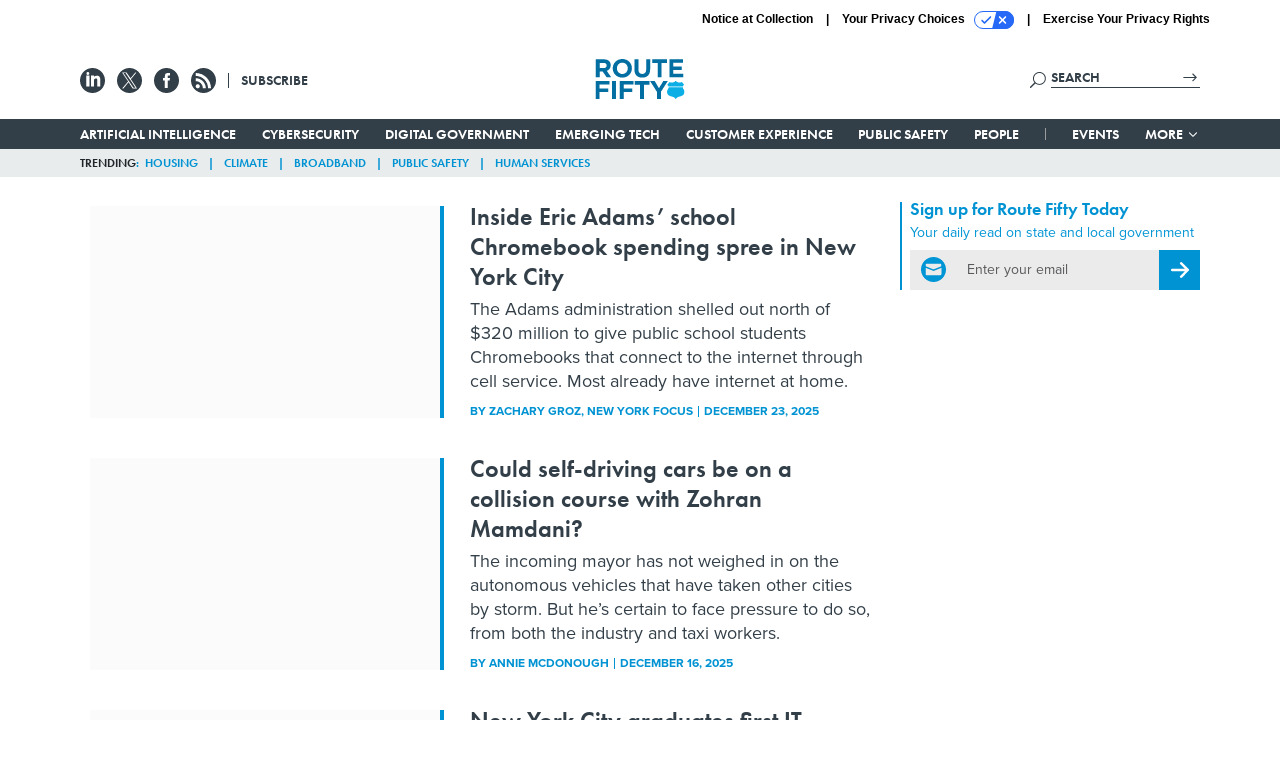

--- FILE ---
content_type: text/html; charset=utf-8
request_url: https://www.route-fifty.com/topic/new-york-city/more/?page=1
body_size: 22663
content:



<!DOCTYPE html>
<html lang="en">
  <head>
    <meta charset="utf-8">
    <meta http-equiv="X-UA-Compatible" content="IE=Edge;chrome=1"/>
    <meta name="viewport" content="width=device-width, initial-scale=1.0, maximum-scale=1.0, shrink-to-fit=no">
    
    

    <link rel="apple-touch-icon" sizes="180x180" href="/apple-touch-icon.png">
    <link rel="icon" type="image/png" sizes="32x32" href="/favicon-32x32.png">
    <link rel="icon" type="image/png" sizes="16x16" href="/favicon-16x16.png">
    <link rel="manifest" href="/site.webmanifest">

    
      <!-- Google Tag Manager -->
<script>(function(w,d,s,l,i){w[l]=w[l]||[];w[l].push({'gtm.start':
new Date().getTime(),event:'gtm.js'});var f=d.getElementsByTagName(s)[0],
j=d.createElement(s),dl=l!='dataLayer'?'&l='+l:'';j.async=true;j.src=
'https://www.googletagmanager.com/gtm.js?id='+i+dl;f.parentNode.insertBefore(j,f);
})(window,document,'script','dataLayer','GTM-T6PNJPJ');</script>
<!-- End Google Tag Manager -->


    

    <meta name="google-site-verification" content="O-0li0EE8W7UlXELmgP5n5K4vcSIhmgtD44p1EytEIY" />

    <title>Route Fifty</title>

    <meta name="keywords" content=""/>
    <meta name="description" content=""/>

    
    <meta property="og:site_name" content="Route Fifty"/>

    <meta property="og:image" content="https://www.route-fifty.com/static/route_fifty/img/rf-social-logo.jpg"/>

    <meta property="og:type" content="website"/>


    
    <meta property="fb:pages" content="674773612638609"/>
    <meta property="article:publisher" content="https://www.facebook.com/RouteFifty"/>
    <meta property="fb:admins" content="100007721467139"/>
    <meta property="fb:app_id" content="1628679770698810"/>

    <script type="application/ld+json">
{"name": "Route Fifty", "url": "https://www.route-fifty.com", "sameAs": ["https://www.facebook.com/RouteFifty", "https://x.com/routefifty", "https://www.linkedin.com/company/route-fifty/"], "logo": "https://www.route-fifty.com/static/route_fifty/img/social/route-fifty-logo.png", "@context": "http://schema.org", "@type": "Organization"}
</script>

    

    

    
    

    

    
<link rel="preconnect" href="https://fonts.googleapis.com">
<link rel="preconnect" href="https://fonts.gstatic.com" crossorigin>
<link href="https://fonts.googleapis.com/css2?family=Lobster&display=swap" rel="stylesheet">
<link rel="stylesheet" href="https://use.typekit.net/dcd4snr.css" />


    
    
    
    <link href="/static/base/third_party/bootstrap/bootstrap-4/css/base-bootstrap.css" rel="stylesheet" type="text/css"/>

    
  

<link rel="stylesheet" href="/static/compressed/django/css/routefifty-7fc72254b38d.css" type="text/css" />




    
    

    
        
  <script type="text/javascript">
    var _iub = _iub || {}; _iub.cons_instructions = _iub.cons_instructions || []; 
    _iub.cons_instructions.push(["init", {api_key: "BtthqQNUoRhy6VMV7UBLs74fTnfSyznp"}]);</script>
    <script type="text/javascript" src="https://cdn.iubenda.com/cons/iubenda_cons.js" async></script>



        
          
<script async type="text/javascript" src="https://securepubads.g.doubleclick.net/tag/js/gpt.js" class="_iub_cs_activate" data-iub-purposes="5"></script>
<script type="text/javascript">
  window.googletag = window.googletag || { cmd: [] };

  var GEMG = GEMG || {};
  (function(){
    GEMG.GPT = {
      ad_unit: '/617/routefifty.com',
      base_ad_unit: '/617/routefifty.com',
      targeting: {
        page: {
          
          'referring_domain': ['Typed/Bookmarked']
          
        },
        slot: {}
      }
    };
  })();
</script>

        

        

        <script type="text/javascript">
          var GEMG = GEMG || {};

          GEMG.STATIC_ROOT = "/static/";
          GEMG.NON_CDN_STATIC_URL = "/static/";

        </script>

        
  


<script type="text/javascript" src="/static/compressed/django/js/9a4f2d1c8c5f.js"></script>


  <script async type="module" src="/static/base/js/frontend-lib/dist/app.js?v=20.25.0"></script>



        <script>
          svg4everybody({
              
          });
        </script>

      <!--[if IE]>
      <script type="text/javascript" src="/static/base/js/ie.js?v=20.25.0"></script>
      <![endif]-->

      
        
          

<!-- Global site tag (gtag.js) - Google Analytics -->
<script async src="https://www.googletagmanager.com/gtag/js?id=G-V4NHK7K11K"></script>
<script>
  GEMG.GoogleAnalytics = (GEMG.GoogleAnalytics || {});
  GEMG.GoogleAnalytics.Base = (GEMG.GoogleAnalytics.Base || {});
  GEMG.GoogleAnalytics.Config = {"tracking_ga4_id": "G-V4NHK7K11K", "tag_manager_id": "GTM-T6PNJPJ", "has_old_interstitial": false};

  window.dataLayer = window.dataLayer || [];
  function gtag(){dataLayer.push(arguments);}
  gtag('js', new Date());

  var oref = GEMG.URL.getUrlParam('oref');

  
    gtag('config', 'G-V4NHK7K11K');
  


</script>

        
      

      
        
          

<!-- Global site Chartbeat -->
<script type="text/javascript">
  (function() {
    /** CONFIGURATION START **/
    var _sf_async_config = window._sf_async_config = (window._sf_async_config || {});
    _sf_async_config.uid = 67132;
    _sf_async_config.domain = 'route-fifty.com';
    _sf_async_config.flickerControl = false;
    _sf_async_config.useCanonical = true;
    _sf_async_config.useCanonicalDomain = true;
    _sf_async_config.sections = '';
    _sf_async_config.authors = '';
    /** CONFIGURATION END **/
    function loadChartbeat() {
        var e = document.createElement('script');
        var n = document.getElementsByTagName('script')[0];
        e.type = 'text/javascript';
        e.async = true;
        e.src = '//static.chartbeat.com/js/chartbeat.js';
        n.parentNode.insertBefore(e, n);
    }
    loadChartbeat();
  })();
</script>
<script async src="//static.chartbeat.com/js/chartbeat_mab.js"></script>

        
      

      <script>
  !(function () {
    var analytics = (window.analytics = window.analytics || []);
    if (!analytics.initialize)
      if (analytics.invoked)
        window.console &&
          console.error &&
          console.error("Segment snippet included twice.");
      else {
        analytics.invoked = !0;
        analytics.methods = [
          "trackSubmit",
          "trackClick",
          "trackLink",
          "trackForm",
          "pageview",
          "identify",
          "reset",
          "group",
          "track",
          "ready",
          "alias",
          "debug",
          "page",
          "once",
          "off",
          "on",
          "addSourceMiddleware",
          "addIntegrationMiddleware",
          "setAnonymousId",
          "addDestinationMiddleware",
        ];
        analytics.factory = function (e) {
          return function () {
            var t = Array.prototype.slice.call(arguments);
            t.unshift(e);
            analytics.push(t);
            return analytics;
          };
        };
        for (var e = 0; e < analytics.methods.length; e++) {
          var key = analytics.methods[e];
          analytics[key] = analytics.factory(key);
        }
        analytics.load = function (key, e) {
          var t = document.createElement("script");
          t.type = "text/javascript";
          t.async = !0;
          t.src =
            "https://cdn.segment.com/analytics.js/v1/" +
            key +
            "/analytics.min.js";
          var n = document.getElementsByTagName("script")[0];
          n.parentNode.insertBefore(t, n);
          analytics._loadOptions = e;
        };
        analytics._writeKey = "BN4InYFUnez6ZVyZyAEn7d1ThbunE6zY";
        analytics.SNIPPET_VERSION = "4.15.3";
        analytics.load("BN4InYFUnez6ZVyZyAEn7d1ThbunE6zY");
      }
  })();
</script>


      
        <script async src="https://pub.doubleverify.com/dvtag/35293539/DV1478738/pub.js"></script>
        <script>
          window.onDvtagReady = function (callback, timeout = 750) {
           window.dvtag = window.dvtag || {}
           dvtag.cmd = dvtag.cmd || []
           const opt = { callback, timeout, timestamp: new Date().getTime() }
           dvtag.cmd.push(function () { dvtag.queueAdRequest(opt) })
           setTimeout(function () {
            const cb = opt.callback
            opt.callback = null
            if (cb) cb()
           }, timeout)
          }
        </script>
      
    

    

<script>
!function(f,b,e,v,n,t,s)
{if(f.fbq)return;n=f.fbq=function(){n.callMethod?
n.callMethod.apply(n,arguments):n.queue.push(arguments)};
if(!f._fbq)f._fbq=n;n.push=n;n.loaded=!0;n.version='2.0';
n.queue=[];t=b.createElement(e);t.async=!0;
t.src=v;s=b.getElementsByTagName(e)[0];
s.parentNode.insertBefore(t,s)}(window,document,'script',
'https://connect.facebook.net/en_US/fbevents.js');
fbq('init', '761103757368438'); 
fbq('track', 'PageView');





</script>
<noscript>
 <img height="1" width="1" src="https://www.facebook.com/tr?id=761103757368438&ev=PageView&noscript=1" style="display: none;"/>
</noscript>


    
    

<meta name="sailthru.date" content="2026-01-17T20:23:13Z"/>

<meta name="sailthru.description" content="News and analysis that impacts state, county and local government leaders across America"/>



<meta name="sailthru.title" content="Route Fifty"/>





    

    
    

    
      <script src="https://www.google.com/recaptcha/api.js" async defer></script>

    
  </head>

  <body class="no-js ">
    <script>
      
      document.body.className = document.body.className.replace("no-js ","");
    </script>

    
      <!-- Google Tag Manager (noscript) -->
<noscript><iframe src="https://www.googletagmanager.com/ns.html?id=GTM-T6PNJPJ"
height="0" width="0" style="display:none;visibility:hidden"></iframe></noscript>
<!-- End Google Tag Manager (noscript) -->


    

    
      
  



<aside class="interstitial js-interstitial interstitial-mobile-disabled">
  <div class="interstitial-ad-container ad-container">
    <header class="interstitial-ad-header">
      <img src="/static/route_fifty/img/route-fifty-logo.svg" class="interstitial-logo" alt="Route Fifty">
      <span class="interstitial-tagline">
        Connecting state and local government leaders
      </span>
      <button class="interstitial-continue-btn">
        <span class="interstitial-continue-btn-text">
          Continue to the site<span class="interstitial-timer"></span>
        </span>
      </button>
    </header>
    <div class="interstitial-ad-body">
      <div class="interstitial-ad-content">
        <div class="js-interstitial-desktop d-none d-xl-block">
          
<div
  
  class="ad ad-None" class="_iub_cs_activate" data-iub-purposes="5"
>
  <div class="ad-container">
    
    

  
    
      <script
        class="ad-stub ad-stub-desktop"
        data-ad-unit="/617/routefifty.com/welcome"
        data-ad-sizes="interstitial"
        
        
          data-ad-template="advert_slot_only"
        
        
          data-ad-targeting='a1511ef0-71fc-4a41-b463-832b43f9e1af'
        
        
      >
      
        GEMG.GPT.targeting.slot['a1511ef0-71fc-4a41-b463-832b43f9e1af'] = {
        
          'level': [
            '0'
          ]
        
        };
      
      </script>
    
  

  
    
      <noscript class="ad-noscript">
        
          <a href="https://pubads.g.doubleclick.net/gampad/jump?sz=interstitial&amp;c=508929454&amp;iu=%2F617%2Froutefifty.com%2Fwelcome&amp;t=noscript%3Dtrue%26referring_domain%3DTyped%252FBookmarked%26level%3D0">
            <img src="https://pubads.g.doubleclick.net/gampad/ad?sz=interstitial&amp;c=508929454&amp;iu=%2F617%2Froutefifty.com%2Fwelcome&amp;t=noscript%3Dtrue%26referring_domain%3DTyped%252FBookmarked%26level%3D0"/>
          </a>
        
      </noscript>
    
  


  </div>
</div>


        </div>

        <div class="js-interstitial-tablet d-none d-md-block d-xl-none">
          
<div
  
  class="ad ad-None" class="_iub_cs_activate" data-iub-purposes="5"
>
  <div class="ad-container">
    
    

  
    
      <script
        class="ad-stub ad-stub-tablet"
        data-ad-unit="/617/routefifty.com/welcome"
        data-ad-sizes="interstitial"
        
          data-ad-size-mapping="interstitial"
        
        
          data-ad-template="advert_slot_only"
        
        
          data-ad-targeting='6f8563e1-d9e2-468c-8000-5eb1febe3cff'
        
        
      >
      
        GEMG.GPT.targeting.slot['6f8563e1-d9e2-468c-8000-5eb1febe3cff'] = {
        
          'level': [
            '1'
          ]
        
        };
      
      </script>
    
  

  
    
      <noscript class="ad-noscript">
        
          <a href="https://pubads.g.doubleclick.net/gampad/jump?tile=1&amp;sz=interstitial&amp;c=728954900&amp;iu=%2F617%2Froutefifty.com%2Fwelcome&amp;t=noscript%3Dtrue%26referring_domain%3DTyped%252FBookmarked%26level%3D1">
            <img src="https://pubads.g.doubleclick.net/gampad/ad?tile=1&amp;sz=interstitial&amp;c=728954900&amp;iu=%2F617%2Froutefifty.com%2Fwelcome&amp;t=noscript%3Dtrue%26referring_domain%3DTyped%252FBookmarked%26level%3D1"/>
          </a>
        
      </noscript>
    
  


  </div>
</div>


        </div>

        <div class="js-interstitial-mobile d-md-none">
          
<div
  
  class="ad ad-None" class="_iub_cs_activate" data-iub-purposes="5"
>
  <div class="ad-container">
    
    

  
    
      <script
        class="ad-stub ad-stub-mobile"
        data-ad-unit="/617/routefifty.com/welcome"
        data-ad-sizes="block"
        
        
          data-ad-template="ad_plain"
        
        
          data-ad-targeting='c2345191-3ef6-4fa4-839a-e8e65c33e0ac'
        
        
      >
      
        GEMG.GPT.targeting.slot['c2345191-3ef6-4fa4-839a-e8e65c33e0ac'] = {
        
          'level': [
            '2'
          ]
        
        };
      
      </script>
    
  

  
    
      <noscript class="ad-noscript">
        
          <a href="https://pubads.g.doubleclick.net/gampad/jump?tile=2&amp;sz=300x250&amp;c=260960813&amp;iu=%2F617%2Froutefifty.com%2Fwelcome&amp;t=noscript%3Dtrue%26referring_domain%3DTyped%252FBookmarked%26level%3D2">
            <img src="https://pubads.g.doubleclick.net/gampad/ad?tile=2&amp;sz=300x250&amp;c=260960813&amp;iu=%2F617%2Froutefifty.com%2Fwelcome&amp;t=noscript%3Dtrue%26referring_domain%3DTyped%252FBookmarked%26level%3D2"/>
          </a>
        
      </noscript>
    
  


  </div>
</div>


        </div>
      </div>
    </div>
    <footer class="interstitial-ad-footer">
      <button class="interstitial-continue-btn js-interstitial-continue-btn">
        <span class="interstitial-continue-btn-text">
          Continue to the site<span class="interstitial-timer js-interstitial-timer"></span>
        </span>
      </button>
    </footer>
  </div>
</aside>


    

    
  <script>
    var GEMG = window.GEMG || {};
    GEMG.Page = GEMG.Page || {};
    GEMG.Page.Config = {
    
        SPMSiteTag: "site-routefifty",
        SPMModules: ["rf_recommended"],

        recForYouTheme: "promo-dotted-outer",
        recForYouTitle: "Recommended for You",
        recForYouOref: "rf-rec-for-you",
        recForYouTitleIcon: "route_fifty/img/route-fifty-logo-shield.svg",

        orefs: {
            infiniteScroll: "rf-next-story"
        },

        siteId: "rf_id",
    

    };
</script>

  <script>
    (function() {
      var interstitial = new RF.GPT.Interstitial();
      
        var suppressInterstitial = false;
      
      interstitial.init(suppressInterstitial);
    })();
  </script>


    
      <script>
  window.fbAsyncInit = function() {
    FB.init({
      appId      : '1628679770698810',
      autoLogAppEvents : true,
      xfbml      : true,
      version    : 'v2.11'
    });
  };

  (function(d, s, id){
     var js, fjs = d.getElementsByTagName(s)[0];
     if (d.getElementById(id)) {return;}
     js = d.createElement(s); js.id = id;
     js.src = "https://connect.facebook.net/en_US/sdk.js";
     fjs.parentNode.insertBefore(js, fjs);
   }(document, 'script', 'facebook-jssdk'));
</script>

    

    <a accesskey="S" class="accessibility" href="#main">Skip to Content</a>

    
      

<div class="iub-privacy container">
<div class="row justify-content-end">
    <ul class="iub-privacy-list">
        <li class="iub-privacy-divider iub-privacy-item">
            <button class="iub-privacy-link iubenda-cs-uspr-link">Notice at Collection</button>
        </li>
        <li class="iub-privacy-divider iub-privacy-item">
            <button class="iub-privacy-link iubenda-cs-preferences-link">
                Your Privacy Choices   <svg
    
    class="iub-privacy-icon"
    aria-hidden="true"
  >
    <use xlink:href="/static/base/svg/spritesheet.svg?v=20.25.0#icon-privacy-choice"/>
  </svg>
            </button>
        </li>
        <li class="iub-privacy-item"><a id="iub-privacy-rights-link" class="iub-privacy-link" href="https://www.govexec.com/exercise-your-rights/">Exercise Your Privacy Rights</a></li>
    </ul>
    </div>
</div>



    

    
    

    <div id="wrapper">
      <!-- homepage takeover -->
      
      
        

        
          


<div id="top-bar-placeholder">
  <header id="header" class="top-bar">
    <div class="container">
      <div class="row l-relative">
        <div class="top-bar-controls col-2 col-md-3">
          <button class="top-bar-menu-btn hamburger hamburger--squeeze d-xl-none" type="button">
            <span class="hamburger-box">
              <span class="hamburger-inner"></span>
            </span>
          </button>

          <ul class="social-options social-options-nav d-none d-md-flex">
            <li class="social-options-item">
              <a href="https://www.linkedin.com/company/route-fifty/" target="_blank">
                  <svg
    
    class="social-options-svg"
    
  >
    <use xlink:href="/static/base/svg/spritesheet.svg?v=20.25.0#icon-linkedin"/>
  </svg>
              </a>
            </li>
            <li class="social-options-item">
              <a href="https://x.com/routefifty" target="_blank">
                  <svg
    
    class="social-options-svg"
    
  >
    <use xlink:href="/static/base/svg/spritesheet.svg?v=20.25.0#icon-x"/>
  </svg>
              </a>
            </li>
            <li class="social-options-item">
              <a href="https://www.facebook.com/RouteFifty" target="_blank">
                  <svg
    
    class="social-options-svg"
    
  >
    <use xlink:href="/static/base/svg/spritesheet.svg?v=20.25.0#icon-facebook"/>
  </svg>
              </a>
            </li>
            <li class="social-options-item">
              <a href="/rss/all/" target="_blank">
                  <svg
    
    class="social-options-svg"
    
  >
    <use xlink:href="/static/base/svg/spritesheet.svg?v=20.25.0#icon-rss"/>
  </svg>
              </a>
            </li>
            <li class="social-companion-link d-none d-xl-inline-block">
              <a href="/newsletters/?oref=rf-nav" class="social-companion-link-anchor">Subscribe</a>
            </li>
          </ul>
        </div>
        <div class="top-bar-logo-holder col-8 col-md-6">
          <a href="/?oref=rf-nav" class="top-bar-logo">
            <img src="/static/route_fifty/img/route-fifty-logo.svg" class="top-bar-logo-svg" alt="Route Fifty">
          </a>
        </div>
        <div class="search-box col-2 col-md-3">
          <div class="search-box-inner">
            <form class="search-box-input-holder" action="/search/">
              <input class="search-box-input" type="text" name="q" placeholder="SEARCH" required>
              <button type="submit" class="search-box-submit">
                  <svg
    
    class="search-box-submit-svg"
    
  >
    <use xlink:href="/static/base/svg/spritesheet.svg?v=20.25.0#icon-arrow-right"/>
  </svg>
              </button>
            </form>
            <button type="button" class="search-box-expand-btn icon-button">
                <svg
    
    class="search-box-mag-svg"
    
  >
    <use xlink:href="/static/base/svg/spritesheet.svg?v=20.25.0#icon-search"/>
  </svg>
            </button>
            <button type="button" class="search-box-close-btn icon-button">
                <svg
    
    class="search-box-mag-svg"
    
  >
    <use xlink:href="/static/base/svg/spritesheet.svg?v=20.25.0#icon-close"/>
  </svg>
            </button>
          </div>
        </div>
      </div>
    </div>
  </header>
</div>

        
        
  


<div id="bottom-bar-placeholder" class="d-none d-xl-block">
  <nav id="bottom-bar" class="bottom-bar bottom-bar-always-fixed">
    <div class="container">
      <div class="row">
        <div class="col-12">
          <ul class="bottom-bar-link-container">
            <li class="bottom-bar-link-item">
              <a
                class="bottom-bar-link js-category-link"
                href="/artificial-intelligence/?oref=rf-nav"
                data-slug="artificial-intelligence"
              >
                Artificial Intelligence
              </a>
            </li>
            <li class="bottom-bar-link-item">
              <a
                class="bottom-bar-link js-category-link"
                href="/cybersecurity/?oref=rf-nav"
                data-slug="cybersecurity"
              >
                Cybersecurity
              </a>
            </li>
            <li class="bottom-bar-link-item">
              <a
                class="bottom-bar-link js-category-link"
                href="/digital-government/?oref=rf-nav"
                data-slug="digital-government"
              >
                Digital Government
              </a>
            </li>
            <li class="bottom-bar-link-item">
              <a
                class="bottom-bar-link js-category-link"
                href="/emerging-tech/?oref=rf-nav"
                data-slug="emerging-tech"
              >
                Emerging Tech
              </a>
            </li>
            <li class="bottom-bar-link-item">
              <a
                class="bottom-bar-link js-category-link"
                href="/customer-experience/?oref=rf-nav"
                data-slug="customer-experience"
              >
                Customer Experience
              </a>
            </li>
            <li class="bottom-bar-link-item">
              <a
                class="bottom-bar-link js-category-link"
                href="/public-safety/?oref=rf-nav"
                data-slug="public-safety"
              >
                Public Safety
              </a>
            </li>
            <li class="bottom-bar-link-item">
              <a
                class="bottom-bar-link js-category-link"
                href="/people/?oref=rf-nav"
                data-slug="people"
              >
                People
              </a>
            </li>
            <li class="bottom-bar-divider"></li>
            <li class="bottom-bar-link-item">
              <a
                class="bottom-bar-link sponsored-nav-link"
                href="/events/?oref=rf-nav"
                data-slug="leadership-voices"
                target="_blank"
              >
                Events
              </a>
            </li>
            <li class="bottom-bar-link-item bottom-bar-link-item-more">
              <button class="slim-link-button bottom-bar-link bottom-bar-menu-btn">
                More
                  <svg
    
    class="slim-link-button-svg bottom-bar-link-svg menu-inactive"
    
  >
    <use xlink:href="/static/base/svg/spritesheet.svg?v=20.25.0#icon-carrot-down"/>
  </svg>
                  <svg
    
    class="slim-link-button-svg bottom-bar-link-svg menu-active"
    
  >
    <use xlink:href="/static/base/svg/spritesheet.svg?v=20.25.0#icon-carrot-up"/>
  </svg>
              </button>
            </li>
          </ul>
        </div>
      </div>
    </div>

    <nav id="menu" class="menu">
  <div class="menu-inner">
    <div class="container">
      <div class="row">
        
<div class="col-12 col-sm-8">
    <ul class="menu-links menu-main-links d-xl-none">
        <li class="menu-link-item">
            <a class="menu-link" href="/artificial-intelligence/?oref=rf-nav">Artificial Intelligence</a>
        </li>
        <li class="menu-link-item">
            <a class="menu-link" href="/cybersecurity/?oref=rf-nav">Cybersecurity</a>
        </li>
        <li class="menu-link-item">
            <a class="menu-link" href="/digital-government/?oref=rf-nav">Digital Government</a>
        </li>
        <li class="menu-link-item">
            <a class="menu-link" href="/emerging-tech/?oref=rf-nav">Emerging Tech</a>
        </li>
        <li class="menu-link-item">
            <a class="menu-link" href="/customer-experience/?oref=rf-nav">Customer Experience</a>
        </li>
        <li class="menu-link-item">
            <a class="menu-link" href="/public-safety/?oref=rf-nav">Public Safety</a>
        </li>
        <li class="menu-link-item">
            <a class="menu-link" href="/people/?oref=rf-nav">People</a>
        </li>
    </ul>

    <h3 class="menu-header d-none d-xl-block">Topics</h3>
<ul class="menu-links menu-topic-links d-none d-xl-block">
  
    <li class="menu-link-item">
      <a class="menu-link" href="/topic/law-enforcement/?oref=rf-nav">Law Enforcement</a>
    </li>
  
    <li class="menu-link-item">
      <a class="menu-link" href="/topic/equality/?oref=rf-nav">Equality</a>
    </li>
  
    <li class="menu-link-item">
      <a class="menu-link" href="/topic/drone-policy/?oref=rf-nav">Drones</a>
    </li>
  
    <li class="menu-link-item">
      <a class="menu-link" href="/topic/self-driving-vehicles/?oref=rf-nav">Self-Driving Vehicles</a>
    </li>
  
  <li class="menu-link-item">
    <a class="menu-link menu-link-all" href="/topics/?oref=rf-nav">See all &raquo;</a>
  </li>
</ul>

</div>


        
<div class="col-12 d-sm-none">
    <div class="menu-divider rule-dots-1 dots-0-blue"></div>
</div>


        
<div class="col-12 col-sm-4 menu-site-links-grp">
    <div class="menu-divider-vertical rule-vertical-0 dots-0-blue d-none d-sm-block"></div>

    <ul class="menu-links menu-minor-links">
        <li class="menu-link-item sponsored-nav-link">
            <a class="menu-link" href="/events/?oref=rf-nav" target="_blank">Events</a>
        </li>
        <li class="menu-link-item">
            <a class="menu-link" href="/about/?oref=rf-nav">About</a>
        </li>
        <li class="menu-link-item">
            <a class="menu-link" href="https://www.govexec.com/feature/leadership-voices/?oref=rf-nav">Leadership Voices</a>
        </li>
        <li class="menu-link-item">
            <a class="menu-link" href="/insights/?oref=rf-nav">Insights</a>
        </li>
        <li class="menu-link-item">
            <a class="menu-link" href="/about/contact/?oref=rf-nav">Contact</a>
        </li>
        <li class="menu-link-item">
            <a class="menu-link" href="https://about.govexec.com/connect/">Advertise</a>
        </li>
        <li class="menu-link-item d-xl-none">
            <a class="menu-link" href="/newsletters/?oref=rf-nav">Subscribe</a>
        </li>
    </ul>
</div>


        

        <div class="col-12 d-md-none menu-social-options">
          
<ul class="social-options social-options-lg mobile">
    <li class="social-options-item">
        <a href="https://x.com/routefifty" target="_blank">
              <svg
    
    class="social-options-svg social-options-svg-twitter"
    
  >
    <use xlink:href="/static/base/svg/spritesheet.svg?v=20.25.0#icon-x"/>
  </svg>
        </a>
    </li>
    <li class="social-options-item">
        <a href="https://www.linkedin.com/company/route-fifty/" target="_blank">
              <svg
    
    class="social-options-svg social-options-svg-linkedin"
    
  >
    <use xlink:href="/static/base/svg/spritesheet.svg?v=20.25.0#icon-linkedin"/>
  </svg>
        </a>
    </li>
    <li class="social-options-item">
        <a href="https://www.facebook.com/RouteFifty" target="_blank">
              <svg
    
    class="social-options-svg social-options-svg-facebook"
    
  >
    <use xlink:href="/static/base/svg/spritesheet.svg?v=20.25.0#icon-facebook"/>
  </svg>
        </a>
    </li>
    <li class="social-options-item">
        <a href="/rss/all/" target="_blank">
              <svg
    
    class="social-options-svg social-options-svg-rss"
    
  >
    <use xlink:href="/static/base/svg/spritesheet.svg?v=20.25.0#icon-rss"/>
  </svg>
        </a>
    </li>
</ul>

        </div>

        
          <div class="col-12 d-md-none">
            <div class="menu-divider rule-dots-1 dots-0-blue"></div>
          </div>
        

        
          

<div class="col-12 iub-privacy-menu">
    <ul class="iub-privacy-list">
      <li class="iub-privacy-divider iub-privacy-item">
          <button class="iub-privacy-link iubenda-cs-uspr-link" id="iub-notice-at-collection-btn">Notice at Collection</button>
      </li>
      <li class="iub-privacy-item">
          <button class="iub-privacy-link iubenda-cs-preferences-link" id="iub-privacy-choices-btn">
              Your Privacy Choices   <svg
    
    class="iub-privacy-icon"
    aria-hidden="true"
  >
    <use xlink:href="/static/base/svg/spritesheet.svg?v=20.25.0#icon-privacy-choice"/>
  </svg>
          </button>
      </li>
      <li class="iub-privacy-rights-link"><a id="iub-privacy-rights-menu-link" class="iub-privacy-link" href="https://www.govexec.com/exercise-your-rights/">Exercise Your Privacy Rights</a></li>
    </ul>
  </div>

        
        

      </div>
    </div>
  </div>
</nav>


  </nav>
</div>

  <div class="trending-bar d-none d-xl-block">
    <div class="container">
      <div class="row">
        <div class="col">
          <!-- closing </li> must be on same line -->
<ul class="divided-links divided-links-nav-trending js-trending-nav-bar">
  <li class="divided-links-item divided-links-item-title">Trending</li>
  
    <li class="divided-links-item">
      <a
        class="divided-links-link"
        href="/topic/housing/?oref=rf-nav-trending"
        
        
      >Housing</a></li>
  
    <li class="divided-links-item">
      <a
        class="divided-links-link"
        href="/topic/climate/?oref=rf-nav-trending"
        
        
      >Climate</a></li>
  
    <li class="divided-links-item">
      <a
        class="divided-links-link"
        href="/topic/broadband/?oref=rf-nav-trending"
        
        
      >Broadband</a></li>
  
    <li class="divided-links-item">
      <a
        class="divided-links-link"
        href="/topic/public-safety/?oref=rf-nav-trending"
        
        
      >Public Safety</a></li>
  
    <li class="divided-links-item">
      <a
        class="divided-links-link"
        href="/topic/human-services/?oref=rf-nav-trending"
        
        
      >Human Services</a></li>
  
</ul>

        </div>
      </div>
    </div>
  </div>

        
      

      <main id="main" role="main" class="l-main">
        

  

    
      
    

    <div class="container">
      <div class="row">
        <div class="col-12 l-300-holder">
          <div class="l-300-companion river-group">
            
              
  





<div class="river-item hover-group js-river 
            "
     data-date-published="2025-12-23 11:00:00"
     data-date-created="2025-12-23 09:02:29"
>
  
    
    <div class="river-item-img-container
                hidden-md
                
                  river-item-img-container-no-category
                "
    >
      <a
        href="/digital-government/2025/12/inside-eric-adams-school-chromebook-spending-spree-new-york-city/410363/?oref=rf-lander-noscript-river"
        class="hover-group-member river-item-img-link"
        
        
      >
        <img
  
  class="lazy-img lazy-img-placeholder-24x11 river-item-img d-sm-none"
  src="[data-uri]"
  data-src="https://cdn.route-fifty.com/media/img/cd/2025/12/23/20251223_NYC_Ira_L._Black_/large.jpg?1766498661"
  
>

  <noscript>
    <img
      
      class="lazy-img lazy-img-fallback river-item-img d-sm-none"
      src="https://cdn.route-fifty.com/media/img/cd/2025/12/23/20251223_NYC_Ira_L._Black_/large.jpg?1766498661"
      
    >
  </noscript>


<script>
  $(function() {
    GEMG.HoverGroup.init({});
  });
</script>
        <img
  
  class="lazy-img lazy-img-placeholder-5x3 river-item-img d-none d-sm-block"
  src="[data-uri]"
  data-src="https://cdn.route-fifty.com/media/img/cd/2025/12/23/20251223_NYC_Ira_L._Black_/354x213.jpg?1766498661"
  
>

  <noscript>
    <img
      
      class="lazy-img lazy-img-fallback river-item-img d-none d-sm-block"
      src="https://cdn.route-fifty.com/media/img/cd/2025/12/23/20251223_NYC_Ira_L._Black_/354x213.jpg?1766498661"
      
    >
  </noscript>


<script>
  $(function() {
    GEMG.HoverGroup.init({});
  });
</script>
        
      </a>
    </div>
  

  <div class="river-item-inner ">
    
    
    
    <h2 class="river-item-hed">
      <a
        href="/digital-government/2025/12/inside-eric-adams-school-chromebook-spending-spree-new-york-city/410363/?oref=rf-lander-noscript-river"
        class="river-item-hed-link hover-group-member"
        
        
      >Inside Eric Adams’ school Chromebook spending spree in New York City</a>
    </h2>
    <h3 class="river-item-dek">The Adams administration shelled out north of $320 million to give public school students Chromebooks that connect to the internet through cell service. Most already have internet at home.</h3>
    
      


<ul class="story-meta list-unstyled text-uppercase story-meta-river-item">
  
    <li class="story-meta-byline">
      
        By <span class='format-authors'>Zachary Groz</span>, New York Focus
      
    </li>
  
  
    <li class="story-meta-date">
      <time datetime="2025-12-23T16:00:00+00:00"
      >December 23, 2025</time>
    </li>
  
</ul>

    
    <div class="rule-dots-1 dots-0 d-sm-none river-item-divider"></div>
  </div>
</div>


            
              
  





<div class="river-item hover-group js-river 
            "
     data-date-published="2025-12-16 12:00:00"
     data-date-created="2025-12-16 09:19:15"
>
  
    
    <div class="river-item-img-container
                hidden-md
                
                  river-item-img-container-no-category
                "
    >
      <a
        href="/emerging-tech/2025/12/could-self-driving-cars-be-collision-course-zohran-mamdani/410195/?oref=rf-lander-noscript-river"
        class="hover-group-member river-item-img-link"
        
        
      >
        <img
  
  class="lazy-img lazy-img-placeholder-24x11 river-item-img d-sm-none"
  src="[data-uri]"
  data-src="https://cdn.route-fifty.com/media/img/cd/2025/12/16/GettyImages_2250807489/large.jpg?1765894758"
  
>

  <noscript>
    <img
      
      class="lazy-img lazy-img-fallback river-item-img d-sm-none"
      src="https://cdn.route-fifty.com/media/img/cd/2025/12/16/GettyImages_2250807489/large.jpg?1765894758"
      
    >
  </noscript>


<script>
  $(function() {
    GEMG.HoverGroup.init({});
  });
</script>
        <img
  
  class="lazy-img lazy-img-placeholder-5x3 river-item-img d-none d-sm-block"
  src="[data-uri]"
  data-src="https://cdn.route-fifty.com/media/img/cd/2025/12/16/GettyImages_2250807489/354x213.jpg?1765894758"
  
>

  <noscript>
    <img
      
      class="lazy-img lazy-img-fallback river-item-img d-none d-sm-block"
      src="https://cdn.route-fifty.com/media/img/cd/2025/12/16/GettyImages_2250807489/354x213.jpg?1765894758"
      
    >
  </noscript>


<script>
  $(function() {
    GEMG.HoverGroup.init({});
  });
</script>
        
      </a>
    </div>
  

  <div class="river-item-inner ">
    
    
    
    <h2 class="river-item-hed">
      <a
        href="/emerging-tech/2025/12/could-self-driving-cars-be-collision-course-zohran-mamdani/410195/?oref=rf-lander-noscript-river"
        class="river-item-hed-link hover-group-member"
        
        
      >Could self-driving cars be on a collision course with Zohran Mamdani?</a>
    </h2>
    <h3 class="river-item-dek">The incoming mayor has not weighed in on the autonomous vehicles that have taken other cities by storm. But he’s certain to face pressure to do so, from both the industry and taxi workers.</h3>
    
      


<ul class="story-meta list-unstyled text-uppercase story-meta-river-item">
  
    <li class="story-meta-byline">
      
        By <span class='format-authors'>Annie McDonough</span>
      
    </li>
  
  
    <li class="story-meta-date">
      <time datetime="2025-12-16T17:00:00+00:00"
      >December 16, 2025</time>
    </li>
  
</ul>

    
    <div class="rule-dots-1 dots-0 d-sm-none river-item-divider"></div>
  </div>
</div>


            
              
  





<div class="river-item hover-group js-river 
            "
     data-date-published="2025-12-05 13:00:00"
     data-date-created="2025-12-05 09:36:56"
>
  
    
    <div class="river-item-img-container
                hidden-md
                
                  river-item-img-container-no-category
                "
    >
      <a
        href="/digital-government/2025/12/new-york-city-graduates-first-it-academy-class/409964/?oref=rf-lander-noscript-river"
        class="hover-group-member river-item-img-link"
        
        
      >
        <img
  
  class="lazy-img lazy-img-placeholder-24x11 river-item-img d-sm-none"
  src="[data-uri]"
  data-src="https://cdn.route-fifty.com/media/img/cd/2025/12/05/20251205_SK_OTI/large.jpg?1764945789"
  
>

  <noscript>
    <img
      
      class="lazy-img lazy-img-fallback river-item-img d-sm-none"
      src="https://cdn.route-fifty.com/media/img/cd/2025/12/05/20251205_SK_OTI/large.jpg?1764945789"
      
    >
  </noscript>


<script>
  $(function() {
    GEMG.HoverGroup.init({});
  });
</script>
        <img
  
  class="lazy-img lazy-img-placeholder-5x3 river-item-img d-none d-sm-block"
  src="[data-uri]"
  data-src="https://cdn.route-fifty.com/media/img/cd/2025/12/05/20251205_SK_OTI/354x213.jpg?1764945789"
  
>

  <noscript>
    <img
      
      class="lazy-img lazy-img-fallback river-item-img d-none d-sm-block"
      src="https://cdn.route-fifty.com/media/img/cd/2025/12/05/20251205_SK_OTI/354x213.jpg?1764945789"
      
    >
  </noscript>


<script>
  $(function() {
    GEMG.HoverGroup.init({});
  });
</script>
        
      </a>
    </div>
  

  <div class="river-item-inner ">
    
    
    
    <h2 class="river-item-hed">
      <a
        href="/digital-government/2025/12/new-york-city-graduates-first-it-academy-class/409964/?oref=rf-lander-noscript-river"
        class="river-item-hed-link hover-group-member"
        
        
      >New York City graduates first IT academy class</a>
    </h2>
    <h3 class="river-item-dek">More than two dozen participants earned a certificate of completion from the program, which helped them understand city systems, HR and learn best practices from IT leaders.</h3>
    
      


<ul class="story-meta list-unstyled text-uppercase story-meta-river-item">
  
    <li class="story-meta-byline">
      
        By <span class='format-authors'>Stephanie Kanowitz</span>
      
    </li>
  
  
    <li class="story-meta-date">
      <time datetime="2025-12-05T18:00:00+00:00"
      >December 5, 2025</time>
    </li>
  
</ul>

    
    <div class="rule-dots-1 dots-0 d-sm-none river-item-divider"></div>
  </div>
</div>


            
              
  





<div class="river-item hover-group js-river 
            "
     data-date-published="2025-12-03 14:37:30"
     data-date-created="2025-12-03 14:21:21"
>
  
    
    <div class="river-item-img-container
                hidden-md
                
                  river-item-img-container-no-category
                "
    >
      <a
        href="/public-safety/2025/12/new-york-city-launches-new-emergency-communications-vehicle-improve-public-safety-responses/409908/?oref=rf-lander-noscript-river"
        class="hover-group-member river-item-img-link"
        
        
      >
        <img
  
  class="lazy-img lazy-img-placeholder-24x11 river-item-img d-sm-none"
  src="[data-uri]"
  data-src="https://cdn.route-fifty.com/media/img/cd/2025/12/03/OTIC5376_Enhanced_NR_2/large.jpg?1764789682"
  
>

  <noscript>
    <img
      
      class="lazy-img lazy-img-fallback river-item-img d-sm-none"
      src="https://cdn.route-fifty.com/media/img/cd/2025/12/03/OTIC5376_Enhanced_NR_2/large.jpg?1764789682"
      
    >
  </noscript>


<script>
  $(function() {
    GEMG.HoverGroup.init({});
  });
</script>
        <img
  
  class="lazy-img lazy-img-placeholder-5x3 river-item-img d-none d-sm-block"
  src="[data-uri]"
  data-src="https://cdn.route-fifty.com/media/img/cd/2025/12/03/OTIC5376_Enhanced_NR_2/354x213.jpg?1764789682"
  
>

  <noscript>
    <img
      
      class="lazy-img lazy-img-fallback river-item-img d-none d-sm-block"
      src="https://cdn.route-fifty.com/media/img/cd/2025/12/03/OTIC5376_Enhanced_NR_2/354x213.jpg?1764789682"
      
    >
  </noscript>


<script>
  $(function() {
    GEMG.HoverGroup.init({});
  });
</script>
        
      </a>
    </div>
  

  <div class="river-item-inner ">
    
    
    
    <h2 class="river-item-hed">
      <a
        href="/public-safety/2025/12/new-york-city-launches-new-emergency-communications-vehicle-improve-public-safety-responses/409908/?oref=rf-lander-noscript-river"
        class="river-item-hed-link hover-group-member"
        
        
      >New York City launches new emergency communications vehicle to improve public safety responses</a>
    </h2>
    <h3 class="river-item-dek">The vehicle serves as a mobile tech center to improve cross-agency coordination during critical events.</h3>
    
      


<ul class="story-meta list-unstyled text-uppercase story-meta-river-item">
  
    <li class="story-meta-byline">
      
        By <span class='format-authors'>Kaitlyn Levinson</span>
      
    </li>
  
  
    <li class="story-meta-date">
      <time datetime="2025-12-03T19:37:30+00:00"
      >December 3, 2025</time>
    </li>
  
</ul>

    
    <div class="rule-dots-1 dots-0 d-sm-none river-item-divider"></div>
  </div>
</div>


            
              
  





<div class="river-item hover-group js-river 
            "
     data-date-published="2025-11-26 11:30:00"
     data-date-created="2025-11-26 08:56:55"
>
  
    
    <div class="river-item-img-container
                hidden-md
                
                  river-item-img-container-no-category
                "
    >
      <a
        href="/artificial-intelligence/2025/11/new-york-city-will-try-again-regulate-ai/409808/?oref=rf-lander-noscript-river"
        class="hover-group-member river-item-img-link"
        
        
      >
        <img
  
  class="lazy-img lazy-img-placeholder-24x11 river-item-img d-sm-none"
  src="[data-uri]"
  data-src="https://cdn.route-fifty.com/media/img/cd/2025/11/26/54888947271_aff53f5e9e_k/large.jpg?1764165417"
  
>

  <noscript>
    <img
      
      class="lazy-img lazy-img-fallback river-item-img d-sm-none"
      src="https://cdn.route-fifty.com/media/img/cd/2025/11/26/54888947271_aff53f5e9e_k/large.jpg?1764165417"
      
    >
  </noscript>


<script>
  $(function() {
    GEMG.HoverGroup.init({});
  });
</script>
        <img
  
  class="lazy-img lazy-img-placeholder-5x3 river-item-img d-none d-sm-block"
  src="[data-uri]"
  data-src="https://cdn.route-fifty.com/media/img/cd/2025/11/26/54888947271_aff53f5e9e_k/354x213.jpg?1764165417"
  
>

  <noscript>
    <img
      
      class="lazy-img lazy-img-fallback river-item-img d-none d-sm-block"
      src="https://cdn.route-fifty.com/media/img/cd/2025/11/26/54888947271_aff53f5e9e_k/354x213.jpg?1764165417"
      
    >
  </noscript>


<script>
  $(function() {
    GEMG.HoverGroup.init({});
  });
</script>
        
      </a>
    </div>
  

  <div class="river-item-inner ">
    
    
    
    <h2 class="river-item-hed">
      <a
        href="/artificial-intelligence/2025/11/new-york-city-will-try-again-regulate-ai/409808/?oref=rf-lander-noscript-river"
        class="river-item-hed-link hover-group-member"
        
        
      >New York City will try (again) to regulate AI</a>
    </h2>
    <h3 class="river-item-dek">The council passed a package of bills creating a new ‘office of algorithmic accountability.’ It’s not the first attempt to rein in AI use.</h3>
    
      


<ul class="story-meta list-unstyled text-uppercase story-meta-river-item">
  
    <li class="story-meta-byline">
      
        By <span class='format-authors'>Celia Bernhardt</span>
      
    </li>
  
  
    <li class="story-meta-date">
      <time datetime="2025-11-26T16:30:00+00:00"
      >November 26, 2025</time>
    </li>
  
</ul>

    
    <div class="rule-dots-1 dots-0 d-sm-none river-item-divider"></div>
  </div>
</div>


            
              
  





<div class="river-item hover-group js-river 
            "
     data-date-published="2025-11-10 13:00:00"
     data-date-created="2025-11-10 09:53:26"
>
  
    
    <div class="river-item-img-container
                hidden-md
                
                  river-item-img-container-no-category
                "
    >
      <a
        href="/digital-government/2025/11/voters-approve-digitized-new-york-city-map-amid-affordable-housing-push/409434/?oref=rf-lander-noscript-river"
        class="hover-group-member river-item-img-link"
        
        
      >
        <img
  
  class="lazy-img lazy-img-placeholder-24x11 river-item-img d-sm-none"
  src="[data-uri]"
  data-src="https://cdn.route-fifty.com/media/img/cd/2025/11/10/20251110_NYC_Prasit_photo/large.jpg?1762786492"
  
>

  <noscript>
    <img
      
      class="lazy-img lazy-img-fallback river-item-img d-sm-none"
      src="https://cdn.route-fifty.com/media/img/cd/2025/11/10/20251110_NYC_Prasit_photo/large.jpg?1762786492"
      
    >
  </noscript>


<script>
  $(function() {
    GEMG.HoverGroup.init({});
  });
</script>
        <img
  
  class="lazy-img lazy-img-placeholder-5x3 river-item-img d-none d-sm-block"
  src="[data-uri]"
  data-src="https://cdn.route-fifty.com/media/img/cd/2025/11/10/20251110_NYC_Prasit_photo/354x213.jpg?1762786492"
  
>

  <noscript>
    <img
      
      class="lazy-img lazy-img-fallback river-item-img d-none d-sm-block"
      src="https://cdn.route-fifty.com/media/img/cd/2025/11/10/20251110_NYC_Prasit_photo/354x213.jpg?1762786492"
      
    >
  </noscript>


<script>
  $(function() {
    GEMG.HoverGroup.init({});
  });
</script>
        
      </a>
    </div>
  

  <div class="river-item-inner ">
    
    
    
    <h2 class="river-item-hed">
      <a
        href="/digital-government/2025/11/voters-approve-digitized-new-york-city-map-amid-affordable-housing-push/409434/?oref=rf-lander-noscript-river"
        class="river-item-hed-link hover-group-member"
        
        
      >Voters approve digitized New York City map amid affordable housing push</a>
    </h2>
    <h3 class="river-item-dek">Supporters said the new map, which was approved overwhelmingly last week, will help speed up approvals of new housing and development projects. Opponents warned it would centralize power away from the five boroughs.</h3>
    
      


<ul class="story-meta list-unstyled text-uppercase story-meta-river-item">
  
    <li class="story-meta-byline">
      
        By <span class='format-authors'>Chris Teale</span>
      
    </li>
  
  
    <li class="story-meta-date">
      <time datetime="2025-11-10T18:00:00+00:00"
      >November 10, 2025</time>
    </li>
  
</ul>

    
    <div class="rule-dots-1 dots-0 d-sm-none river-item-divider"></div>
  </div>
</div>


            
          </div>
          <div class="l-300-column d-none d-md-block">
            
              
              
  

<aside class="newsletter-module-subscribe" data-controller="newsletter-module" data-newsletter-module-newsletter-survey-outlet=".newsletter-module-survey-modal" data-newsletter-module-input-error-class="has-danger">

    
      <div class="subscribe-title">
        Sign up for Route Fifty Today
      </div>
    
  
    
      <p class="subscribe-text">
        Your daily read on state and local government
      </p>
    
  
    
    <form class="newsletter-module-subscribe-form" action="/newsletter-subscribe-v2/" method="post" data-newsletter-module-target="form" data-action="newsletter-module#validate">
      <input type="hidden" name="source-signup" value="rf-rail-latest-stories" data-newsletter-module-target="sourceSignup" />
      <input type="hidden" name="newsletter-rf-today" value="on"/>
      <div class="form-group">
        <label class="subscribe-label">
          <span class="sr-only">email</span>
          <div class="input-group" data-newsletter-module-target="emailInputGroup">
  
            
<span class="input-group-prepend">
  
      <svg
    
    class="subscribe-email-icon"
    
  >
    <use xlink:href="/static/base/svg/spritesheet.svg?v=20.25.0#icon-email"/>
  </svg>
  
</span>

  
            <input class="form-control form-control-lg" name="email" type="email" placeholder=" Enter your email " required autocomplete="email" data-newsletter-module-target="email">
            <span class="input-group-append">
              <button class="btn btn-secondary" type="button" aria-label="Register for Newsletter (Opens a Dialog)" data-action="newsletter-module#validate">
                
  <svg
    
    class="subscribe-submit-icon"
    
  >
    <use xlink:href="/static/base/svg/spritesheet.svg?v=20.25.0#icon-arrow-right-2"/>
  </svg>

                <span class="sr-only">Register for Newsletter</span>
              </button>
            </span>
          </div>
        </label>
      </div>
      
    
    
  
    
    
  </form>
  </aside>
  
  <hr class="subscribe-hr">


            
          </div>
        </div>
      </div>
    </div>

  

    
      
<div
  
  class="ad ad-None" class="_iub_cs_activate" data-iub-purposes="5"
>
  <div class="ad-container">
    
    

  
    
      <script
        class="ad-stub ad-stub-desktop"
        data-ad-unit="/617/routefifty.com"
        data-ad-sizes="block"
        
        
        
          data-ad-targeting='8e9f756e-8753-444f-a851-3047966fc9b3'
        
        
      >
      
        GEMG.GPT.targeting.slot['8e9f756e-8753-444f-a851-3047966fc9b3'] = {
        
          'level': [
            '3'
          ]
        
        };
      
      </script>
    
  

  
    
      <noscript class="ad-noscript">
        
          <a href="https://pubads.g.doubleclick.net/gampad/jump?tile=3&amp;sz=300x250&amp;c=263531737&amp;iu=%2F617%2Froutefifty.com&amp;t=noscript%3Dtrue%26referring_domain%3DTyped%252FBookmarked%26level%3D3">
            <img src="https://pubads.g.doubleclick.net/gampad/ad?tile=3&amp;sz=300x250&amp;c=263531737&amp;iu=%2F617%2Froutefifty.com&amp;t=noscript%3Dtrue%26referring_domain%3DTyped%252FBookmarked%26level%3D3"/>
          </a>
        
      </noscript>
    
  


  </div>
</div>


    

    <div class="container">
      <div class="row">
        <div class="col-12 l-300-holder">
          <div class="l-300-companion river-group">
            
              
  





<div class="river-item hover-group js-river 
            "
     data-date-published="2025-09-30 11:00:00"
     data-date-created="2025-09-30 09:29:53"
>
  
    
    <div class="river-item-img-container
                hidden-md
                
                  river-item-img-container-no-category
                "
    >
      <a
        href="/digital-government/2025/09/nyc-mayor-locks-big-apple-connect-through-2028-one-day-oversight-hearing/408471/?oref=rf-lander-noscript-river"
        class="hover-group-member river-item-img-link"
        
        
      >
        <img
  
  class="lazy-img lazy-img-placeholder-24x11 river-item-img d-sm-none"
  src="[data-uri]"
  data-src="https://cdn.route-fifty.com/media/img/cd/2025/09/30/20250930_NYC_Michael_M._Santiago/large.jpg?1759239129"
  
>

  <noscript>
    <img
      
      class="lazy-img lazy-img-fallback river-item-img d-sm-none"
      src="https://cdn.route-fifty.com/media/img/cd/2025/09/30/20250930_NYC_Michael_M._Santiago/large.jpg?1759239129"
      
    >
  </noscript>


<script>
  $(function() {
    GEMG.HoverGroup.init({});
  });
</script>
        <img
  
  class="lazy-img lazy-img-placeholder-5x3 river-item-img d-none d-sm-block"
  src="[data-uri]"
  data-src="https://cdn.route-fifty.com/media/img/cd/2025/09/30/20250930_NYC_Michael_M._Santiago/354x213.jpg?1759239130"
  
>

  <noscript>
    <img
      
      class="lazy-img lazy-img-fallback river-item-img d-none d-sm-block"
      src="https://cdn.route-fifty.com/media/img/cd/2025/09/30/20250930_NYC_Michael_M._Santiago/354x213.jpg?1759239130"
      
    >
  </noscript>


<script>
  $(function() {
    GEMG.HoverGroup.init({});
  });
</script>
        
      </a>
    </div>
  

  <div class="river-item-inner ">
    
    
    
    <h2 class="river-item-hed">
      <a
        href="/digital-government/2025/09/nyc-mayor-locks-big-apple-connect-through-2028-one-day-oversight-hearing/408471/?oref=rf-lander-noscript-river"
        class="river-item-hed-link hover-group-member"
        
        
      >NYC mayor locks in Big Apple Connect through 2028, one day before oversight hearing</a>
    </h2>
    <h3 class="river-item-dek">The renewal locks New York City into well over $100 million in costs for the controversial program that provides free internet for public housing residents.</h3>
    
      


<ul class="story-meta list-unstyled text-uppercase story-meta-river-item">
  
    <li class="story-meta-byline">
      
        By <span class='format-authors'>Zachary Groz</span>, New York Focus
      
    </li>
  
  
    <li class="story-meta-date">
      <time datetime="2025-09-30T15:00:00+00:00"
      >September 30, 2025</time>
    </li>
  
</ul>

    
    <div class="rule-dots-1 dots-0 d-sm-none river-item-divider"></div>
  </div>
</div>


            
              
  





<div class="river-item hover-group js-river 
            "
     data-date-published="2025-09-18 14:56:24"
     data-date-created="2025-09-18 14:54:32"
>
  
    
    <div class="river-item-img-container
                hidden-md
                
                  river-item-img-container-no-category
                "
    >
      <a
        href="/people/2025/09/new-york-city-turns-data-sharing-help-formerly-incarcerated-reenter-society/408203/?oref=rf-lander-noscript-river"
        class="hover-group-member river-item-img-link"
        
        
      >
        <img
  
  class="lazy-img lazy-img-placeholder-24x11 river-item-img d-sm-none"
  src="[data-uri]"
  data-src="https://cdn.route-fifty.com/media/img/cd/2025/09/18/0918_rikers/large.jpg?1758221672"
  
>

  <noscript>
    <img
      
      class="lazy-img lazy-img-fallback river-item-img d-sm-none"
      src="https://cdn.route-fifty.com/media/img/cd/2025/09/18/0918_rikers/large.jpg?1758221672"
      
    >
  </noscript>


<script>
  $(function() {
    GEMG.HoverGroup.init({});
  });
</script>
        <img
  
  class="lazy-img lazy-img-placeholder-5x3 river-item-img d-none d-sm-block"
  src="[data-uri]"
  data-src="https://cdn.route-fifty.com/media/img/cd/2025/09/18/0918_rikers/354x213.jpg?1758221673"
  
>

  <noscript>
    <img
      
      class="lazy-img lazy-img-fallback river-item-img d-none d-sm-block"
      src="https://cdn.route-fifty.com/media/img/cd/2025/09/18/0918_rikers/354x213.jpg?1758221673"
      
    >
  </noscript>


<script>
  $(function() {
    GEMG.HoverGroup.init({});
  });
</script>
        
      </a>
    </div>
  

  <div class="river-item-inner ">
    
    
    
    <h2 class="river-item-hed">
      <a
        href="/people/2025/09/new-york-city-turns-data-sharing-help-formerly-incarcerated-reenter-society/408203/?oref=rf-lander-noscript-river"
        class="river-item-hed-link hover-group-member"
        
        
      >New York City turns to data sharing to help the formerly incarcerated reenter society</a>
    </h2>
    <h3 class="river-item-dek">A six-month pilot program aims to expedite the process for people leaving a carceral setting to obtain a government-issued ID, the lack of which often stymies their ability to get assistive services, officials say.</h3>
    
      


<ul class="story-meta list-unstyled text-uppercase story-meta-river-item">
  
    <li class="story-meta-byline">
      
        By <span class='format-authors'>Kaitlyn Levinson</span>
      
    </li>
  
  
    <li class="story-meta-date">
      <time datetime="2025-09-18T18:56:24+00:00"
      >September 18, 2025</time>
    </li>
  
</ul>

    
    <div class="rule-dots-1 dots-0 d-sm-none river-item-divider"></div>
  </div>
</div>


            
              
  





<div class="river-item hover-group js-river 
            "
     data-date-published="2025-09-16 11:00:00"
     data-date-created="2025-09-16 12:54:32"
>
  
    
    <div class="river-item-img-container
                hidden-md
                
                  river-item-img-container-no-category
                "
    >
      <a
        href="/artificial-intelligence/2025/09/eric-adams-wants-use-ai-make-nyc-hiring-faster/408129/?oref=rf-lander-noscript-river"
        class="hover-group-member river-item-img-link"
        
        
      >
        <img
  
  class="lazy-img lazy-img-placeholder-24x11 river-item-img d-sm-none"
  src="[data-uri]"
  data-src="https://cdn.route-fifty.com/media/img/cd/2025/09/16/EricAdams_AnnieMcDonough/large.jpg?1758041674"
  
>

  <noscript>
    <img
      
      class="lazy-img lazy-img-fallback river-item-img d-sm-none"
      src="https://cdn.route-fifty.com/media/img/cd/2025/09/16/EricAdams_AnnieMcDonough/large.jpg?1758041674"
      
    >
  </noscript>


<script>
  $(function() {
    GEMG.HoverGroup.init({});
  });
</script>
        <img
  
  class="lazy-img lazy-img-placeholder-5x3 river-item-img d-none d-sm-block"
  src="[data-uri]"
  data-src="https://cdn.route-fifty.com/media/img/cd/2025/09/16/EricAdams_AnnieMcDonough/354x213.jpg?1758041675"
  
>

  <noscript>
    <img
      
      class="lazy-img lazy-img-fallback river-item-img d-none d-sm-block"
      src="https://cdn.route-fifty.com/media/img/cd/2025/09/16/EricAdams_AnnieMcDonough/354x213.jpg?1758041675"
      
    >
  </noscript>


<script>
  $(function() {
    GEMG.HoverGroup.init({});
  });
</script>
        
      </a>
    </div>
  

  <div class="river-item-inner ">
    
    
    
    <h2 class="river-item-hed">
      <a
        href="/artificial-intelligence/2025/09/eric-adams-wants-use-ai-make-nyc-hiring-faster/408129/?oref=rf-lander-noscript-river"
        class="river-item-hed-link hover-group-member"
        
        
      >Eric Adams wants to use AI to make NYC hiring faster</a>
    </h2>
    <h3 class="river-item-dek">“OMB is not the mayor, I’m the mayor,” Adams said when asked whether the city’s budget office interferes too much and slows hiring.</h3>
    
      


<ul class="story-meta list-unstyled text-uppercase story-meta-river-item">
  
    <li class="story-meta-byline">
      
        By <span class='format-authors'>Annie McDonough</span>
      
    </li>
  
  
    <li class="story-meta-date">
      <time datetime="2025-09-16T15:00:00+00:00"
      >September 16, 2025</time>
    </li>
  
</ul>

    
    <div class="rule-dots-1 dots-0 d-sm-none river-item-divider"></div>
  </div>
</div>


            
              
  





<div class="river-item hover-group js-river 
            "
     data-date-published="2025-09-10 12:00:00"
     data-date-created="2025-09-10 09:04:56"
>
  
    
    <div class="river-item-img-container
                hidden-md
                
                  river-item-img-container-no-category
                "
    >
      <a
        href="/emerging-tech/2025/09/where-are-driverless-cars-going-new-york-city/408010/?oref=rf-lander-noscript-river"
        class="hover-group-member river-item-img-link"
        
        
      >
        <img
  
  class="lazy-img lazy-img-placeholder-24x11 river-item-img d-sm-none"
  src="[data-uri]"
  data-src="https://cdn.route-fifty.com/media/img/cd/2025/09/10/GettyImages_2149191988/large.jpg?1757509496"
  
>

  <noscript>
    <img
      
      class="lazy-img lazy-img-fallback river-item-img d-sm-none"
      src="https://cdn.route-fifty.com/media/img/cd/2025/09/10/GettyImages_2149191988/large.jpg?1757509496"
      
    >
  </noscript>


<script>
  $(function() {
    GEMG.HoverGroup.init({});
  });
</script>
        <img
  
  class="lazy-img lazy-img-placeholder-5x3 river-item-img d-none d-sm-block"
  src="[data-uri]"
  data-src="https://cdn.route-fifty.com/media/img/cd/2025/09/10/GettyImages_2149191988/354x213.jpg?1757509496"
  
>

  <noscript>
    <img
      
      class="lazy-img lazy-img-fallback river-item-img d-none d-sm-block"
      src="https://cdn.route-fifty.com/media/img/cd/2025/09/10/GettyImages_2149191988/354x213.jpg?1757509496"
      
    >
  </noscript>


<script>
  $(function() {
    GEMG.HoverGroup.init({});
  });
</script>
        
      </a>
    </div>
  

  <div class="river-item-inner ">
    
    
    
    <h2 class="river-item-hed">
      <a
        href="/emerging-tech/2025/09/where-are-driverless-cars-going-new-york-city/408010/?oref=rf-lander-noscript-river"
        class="river-item-hed-link hover-group-member"
        
        
      >Where are driverless cars going in New York City?</a>
    </h2>
    <h3 class="river-item-dek">Google’s parent company has been pumping money into politicians to get Waymo robo-cars cleared for city streets.</h3>
    
      


<ul class="story-meta list-unstyled text-uppercase story-meta-river-item">
  
    <li class="story-meta-byline">
      
        By <span class='format-authors'>Jose Martinez and Samantha Maldonado</span>, The City
      
    </li>
  
  
    <li class="story-meta-date">
      <time datetime="2025-09-10T16:00:00+00:00"
      >September 10, 2025</time>
    </li>
  
</ul>

    
    <div class="rule-dots-1 dots-0 d-sm-none river-item-divider"></div>
  </div>
</div>


            
              
  





<div class="river-item hover-group js-river 
            "
     data-date-published="2025-09-09 11:00:00"
     data-date-created="2025-09-09 09:16:02"
>
  
    
    <div class="river-item-img-container
                hidden-md
                
                  river-item-img-container-no-category
                "
    >
      <a
        href="/management/2025/09/cellphones-out-chromebooks-nyc-give-350000-students-new-laptops-free-internet/407973/?oref=rf-lander-noscript-river"
        class="hover-group-member river-item-img-link"
        
        
      >
        <img
  
  class="lazy-img lazy-img-placeholder-24x11 river-item-img d-sm-none"
  src="[data-uri]"
  data-src="https://cdn.route-fifty.com/media/img/cd/2025/09/09/0909chromebook/large.jpg?1757423762"
  
>

  <noscript>
    <img
      
      class="lazy-img lazy-img-fallback river-item-img d-sm-none"
      src="https://cdn.route-fifty.com/media/img/cd/2025/09/09/0909chromebook/large.jpg?1757423762"
      
    >
  </noscript>


<script>
  $(function() {
    GEMG.HoverGroup.init({});
  });
</script>
        <img
  
  class="lazy-img lazy-img-placeholder-5x3 river-item-img d-none d-sm-block"
  src="[data-uri]"
  data-src="https://cdn.route-fifty.com/media/img/cd/2025/09/09/0909chromebook/354x213.jpg?1757423762"
  
>

  <noscript>
    <img
      
      class="lazy-img lazy-img-fallback river-item-img d-none d-sm-block"
      src="https://cdn.route-fifty.com/media/img/cd/2025/09/09/0909chromebook/354x213.jpg?1757423762"
      
    >
  </noscript>


<script>
  $(function() {
    GEMG.HoverGroup.init({});
  });
</script>
        
      </a>
    </div>
  

  <div class="river-item-inner ">
    
    
    
    <h2 class="river-item-hed">
      <a
        href="/management/2025/09/cellphones-out-chromebooks-nyc-give-350000-students-new-laptops-free-internet/407973/?oref=rf-lander-noscript-river"
        class="river-item-hed-link hover-group-member"
        
        
      >Cellphones out, Chromebooks in: NYC to give 350,000 students new laptops with free internet</a>
    </h2>
    <h3 class="river-item-dek">City officials hope the Chromebooks will help close the digital divide and replace outdated equipment.</h3>
    
      


<ul class="story-meta list-unstyled text-uppercase story-meta-river-item">
  
    <li class="story-meta-byline">
      
        By <span class='format-authors'>Amy Zimmer</span>, Chalkbeat
      
    </li>
  
  
    <li class="story-meta-date">
      <time datetime="2025-09-09T15:00:00+00:00"
      >September 9, 2025</time>
    </li>
  
</ul>

    
    <div class="rule-dots-1 dots-0 d-sm-none river-item-divider"></div>
  </div>
</div>


            
              
  





<div class="river-item hover-group js-river 
            "
     data-date-published="2025-09-03 10:00:00"
     data-date-created="2025-09-03 09:14:17"
>
  
    
    <div class="river-item-img-container
                hidden-md
                
                  river-item-img-container-no-category
                "
    >
      <a
        href="/people/2025/09/inside-new-york-citys-new-academy-grow-it-talent/407849/?oref=rf-lander-noscript-river"
        class="hover-group-member river-item-img-link"
        
        
      >
        <img
  
  class="lazy-img lazy-img-placeholder-24x11 river-item-img d-sm-none"
  src="[data-uri]"
  data-src="https://cdn.route-fifty.com/media/img/cd/2025/09/03/20250903_NYC_Sean_Pavone/large.jpg?1756905364"
  
>

  <noscript>
    <img
      
      class="lazy-img lazy-img-fallback river-item-img d-sm-none"
      src="https://cdn.route-fifty.com/media/img/cd/2025/09/03/20250903_NYC_Sean_Pavone/large.jpg?1756905364"
      
    >
  </noscript>


<script>
  $(function() {
    GEMG.HoverGroup.init({});
  });
</script>
        <img
  
  class="lazy-img lazy-img-placeholder-5x3 river-item-img d-none d-sm-block"
  src="[data-uri]"
  data-src="https://cdn.route-fifty.com/media/img/cd/2025/09/03/20250903_NYC_Sean_Pavone/354x213.jpg?1756905364"
  
>

  <noscript>
    <img
      
      class="lazy-img lazy-img-fallback river-item-img d-none d-sm-block"
      src="https://cdn.route-fifty.com/media/img/cd/2025/09/03/20250903_NYC_Sean_Pavone/354x213.jpg?1756905364"
      
    >
  </noscript>


<script>
  $(function() {
    GEMG.HoverGroup.init({});
  });
</script>
        
      </a>
    </div>
  

  <div class="river-item-inner ">
    
    
    
    <h2 class="river-item-hed">
      <a
        href="/people/2025/09/inside-new-york-citys-new-academy-grow-it-talent/407849/?oref=rf-lander-noscript-river"
        class="river-item-hed-link hover-group-member"
        
        
      >Inside New York City’s new academy to grow IT talent</a>
    </h2>
    <h3 class="river-item-dek">The city launched its first Information Technology Management Academy last month. Officials say they hope to support employees’ long-term career growth in technology.</h3>
    
      


<ul class="story-meta list-unstyled text-uppercase story-meta-river-item">
  
    <li class="story-meta-byline">
      
        By <span class='format-authors'>Stephanie Kanowitz</span>
      
    </li>
  
  
    <li class="story-meta-date">
      <time datetime="2025-09-03T14:00:00+00:00"
      >September 3, 2025</time>
    </li>
  
</ul>

    
    <div class="rule-dots-1 dots-0 d-sm-none river-item-divider"></div>
  </div>
</div>


            
          </div>
          <div class="l-300-column d-none d-md-block">
            
          </div>
        </div>
      </div>
    </div>

  

    
      
<div
  
  class="ad ad-None" class="_iub_cs_activate" data-iub-purposes="5"
>
  <div class="ad-container">
    
    

  
    
      <script
        class="ad-stub ad-stub-desktop"
        data-ad-unit="/617/routefifty.com"
        data-ad-sizes="block"
        
        
        
          data-ad-targeting='9f5d8c61-5f1d-4e94-a8f7-6c5ed981690a'
        
        
      >
      
        GEMG.GPT.targeting.slot['9f5d8c61-5f1d-4e94-a8f7-6c5ed981690a'] = {
        
          'level': [
            '4'
          ]
        
        };
      
      </script>
    
  

  
    
      <noscript class="ad-noscript">
        
          <a href="https://pubads.g.doubleclick.net/gampad/jump?tile=4&amp;sz=300x250&amp;c=276890870&amp;iu=%2F617%2Froutefifty.com&amp;t=noscript%3Dtrue%26referring_domain%3DTyped%252FBookmarked%26level%3D4">
            <img src="https://pubads.g.doubleclick.net/gampad/ad?tile=4&amp;sz=300x250&amp;c=276890870&amp;iu=%2F617%2Froutefifty.com&amp;t=noscript%3Dtrue%26referring_domain%3DTyped%252FBookmarked%26level%3D4"/>
          </a>
        
      </noscript>
    
  


  </div>
</div>


    

    <div class="container">
      <div class="row">
        <div class="col-12 l-300-holder">
          <div class="l-300-companion river-group">
            
              
  





<div class="river-item hover-group js-river 
            "
     data-date-published="2025-08-11 12:00:00"
     data-date-created="2025-08-11 11:17:05"
>
  
    
    <div class="river-item-img-container
                hidden-md
                
                  river-item-img-container-no-category
                "
    >
      <a
        href="/public-safety/2025/08/new-york-city-mayor-eric-adams-uses-free-internet-program-expand-police-surveillance/407349/?oref=rf-lander-noscript-river"
        class="hover-group-member river-item-img-link"
        
        
      >
        <img
  
  class="lazy-img lazy-img-placeholder-24x11 river-item-img d-sm-none"
  src="[data-uri]"
  data-src="https://cdn.route-fifty.com/media/img/cd/2025/08/11/0811_nyupd/large.jpg?1754925425"
  
>

  <noscript>
    <img
      
      class="lazy-img lazy-img-fallback river-item-img d-sm-none"
      src="https://cdn.route-fifty.com/media/img/cd/2025/08/11/0811_nyupd/large.jpg?1754925425"
      
    >
  </noscript>


<script>
  $(function() {
    GEMG.HoverGroup.init({});
  });
</script>
        <img
  
  class="lazy-img lazy-img-placeholder-5x3 river-item-img d-none d-sm-block"
  src="[data-uri]"
  data-src="https://cdn.route-fifty.com/media/img/cd/2025/08/11/0811_nyupd/354x213.jpg?1754925425"
  
>

  <noscript>
    <img
      
      class="lazy-img lazy-img-fallback river-item-img d-none d-sm-block"
      src="https://cdn.route-fifty.com/media/img/cd/2025/08/11/0811_nyupd/354x213.jpg?1754925425"
      
    >
  </noscript>


<script>
  $(function() {
    GEMG.HoverGroup.init({});
  });
</script>
        
      </a>
    </div>
  

  <div class="river-item-inner ">
    
    
    
    <h2 class="river-item-hed">
      <a
        href="/public-safety/2025/08/new-york-city-mayor-eric-adams-uses-free-internet-program-expand-police-surveillance/407349/?oref=rf-lander-noscript-river"
        class="river-item-hed-link hover-group-member"
        
        
      >New York City Mayor Eric Adams uses free internet program to expand police surveillance</a>
    </h2>
    <h3 class="river-item-dek">The Adams administration is using its flagship broadband program to give police real-time access to NYCHA camera feeds — without telling anyone.</h3>
    
      


<ul class="story-meta list-unstyled text-uppercase story-meta-river-item">
  
    <li class="story-meta-byline">
      
        By <span class='format-authors'>Zachary Groz</span>, New York Focus
      
    </li>
  
  
    <li class="story-meta-date">
      <time datetime="2025-08-11T16:00:00+00:00"
      >August 11, 2025</time>
    </li>
  
</ul>

    
    <div class="rule-dots-1 dots-0 d-sm-none river-item-divider"></div>
  </div>
</div>


            
              
  





<div class="river-item hover-group js-river 
            "
     data-date-published="2025-08-08 12:00:00"
     data-date-created="2025-08-08 09:41:58"
>
  
    
    <div class="river-item-img-container
                hidden-md
                
                  river-item-img-container-no-category
                "
    >
      <a
        href="/management/2025/08/how-much-your-nyc-school-getting-states-new-cellphone-ban/407320/?oref=rf-lander-noscript-river"
        class="hover-group-member river-item-img-link"
        
        
      >
        <img
  
  class="lazy-img lazy-img-placeholder-24x11 river-item-img d-sm-none"
  src="[data-uri]"
  data-src="https://cdn.route-fifty.com/media/img/cd/2025/08/08/0808_cellphone/large.jpg?1754660518"
  
>

  <noscript>
    <img
      
      class="lazy-img lazy-img-fallback river-item-img d-sm-none"
      src="https://cdn.route-fifty.com/media/img/cd/2025/08/08/0808_cellphone/large.jpg?1754660518"
      
    >
  </noscript>


<script>
  $(function() {
    GEMG.HoverGroup.init({});
  });
</script>
        <img
  
  class="lazy-img lazy-img-placeholder-5x3 river-item-img d-none d-sm-block"
  src="[data-uri]"
  data-src="https://cdn.route-fifty.com/media/img/cd/2025/08/08/0808_cellphone/354x213.jpg?1754660518"
  
>

  <noscript>
    <img
      
      class="lazy-img lazy-img-fallback river-item-img d-none d-sm-block"
      src="https://cdn.route-fifty.com/media/img/cd/2025/08/08/0808_cellphone/354x213.jpg?1754660518"
      
    >
  </noscript>


<script>
  $(function() {
    GEMG.HoverGroup.init({});
  });
</script>
        
      </a>
    </div>
  

  <div class="river-item-inner ">
    
    
    
    <h2 class="river-item-hed">
      <a
        href="/management/2025/08/how-much-your-nyc-school-getting-states-new-cellphone-ban/407320/?oref=rf-lander-noscript-river"
        class="river-item-hed-link hover-group-member"
        
        
      >How much is your NYC school getting for state’s new cellphone ban?</a>
    </h2>
    <h3 class="river-item-dek">With New York’s new ‘bell-to-bell’ ban, New York City schools are getting a cash infusion for cellphone storage. Find out how much each school is getting.</h3>
    
      


<ul class="story-meta list-unstyled text-uppercase story-meta-river-item">
  
    <li class="story-meta-byline">
      
        By <span class='format-authors'>Amy Zimmer</span>, Chalkbeat
      
    </li>
  
  
    <li class="story-meta-date">
      <time datetime="2025-08-08T16:00:00+00:00"
      >August 8, 2025</time>
    </li>
  
</ul>

    
    <div class="rule-dots-1 dots-0 d-sm-none river-item-divider"></div>
  </div>
</div>


            
              
  





<div class="river-item hover-group js-river 
            "
     data-date-published="2025-07-30 12:00:00"
     data-date-created="2025-07-30 08:56:09"
>
  
    
    <div class="river-item-img-container
                hidden-md
                
                  river-item-img-container-no-category
                "
    >
      <a
        href="/artificial-intelligence/2025/07/2025-year-new-york-political-campaigns-embrace-ai/407084/?oref=rf-lander-noscript-river"
        class="hover-group-member river-item-img-link"
        
        
      >
        <img
  
  class="lazy-img lazy-img-placeholder-24x11 river-item-img d-sm-none"
  src="[data-uri]"
  data-src="https://cdn.route-fifty.com/media/img/cd/2025/07/30/Screenshot_2025_07_28_at_4.04.55PM/large.png?1753880171"
  
>

  <noscript>
    <img
      
      class="lazy-img lazy-img-fallback river-item-img d-sm-none"
      src="https://cdn.route-fifty.com/media/img/cd/2025/07/30/Screenshot_2025_07_28_at_4.04.55PM/large.png?1753880171"
      
    >
  </noscript>


<script>
  $(function() {
    GEMG.HoverGroup.init({});
  });
</script>
        <img
  
  class="lazy-img lazy-img-placeholder-5x3 river-item-img d-none d-sm-block"
  src="[data-uri]"
  data-src="https://cdn.route-fifty.com/media/img/cd/2025/07/30/Screenshot_2025_07_28_at_4.04.55PM/354x213.png?1753880171"
  
>

  <noscript>
    <img
      
      class="lazy-img lazy-img-fallback river-item-img d-none d-sm-block"
      src="https://cdn.route-fifty.com/media/img/cd/2025/07/30/Screenshot_2025_07_28_at_4.04.55PM/354x213.png?1753880171"
      
    >
  </noscript>


<script>
  $(function() {
    GEMG.HoverGroup.init({});
  });
</script>
        
      </a>
    </div>
  

  <div class="river-item-inner ">
    
    
    
    <h2 class="river-item-hed">
      <a
        href="/artificial-intelligence/2025/07/2025-year-new-york-political-campaigns-embrace-ai/407084/?oref=rf-lander-noscript-river"
        class="river-item-hed-link hover-group-member"
        
        
      >2025 is the year New York political campaigns embrace AI</a>
    </h2>
    <h3 class="river-item-dek">From uncanny music videos to policies researched by ChatGPT, the AI revolution has come for the political campaign industry, for better or worse.</h3>
    
      


<ul class="story-meta list-unstyled text-uppercase story-meta-river-item">
  
    <li class="story-meta-byline">
      
        By <span class='format-authors'>Annie McDonough</span>
      
    </li>
  
  
    <li class="story-meta-date">
      <time datetime="2025-07-30T16:00:00+00:00"
      >July 30, 2025</time>
    </li>
  
</ul>

    
    <div class="rule-dots-1 dots-0 d-sm-none river-item-divider"></div>
  </div>
</div>


            
              
  





<div class="river-item hover-group js-river 
            "
     data-date-published="2025-07-18 12:00:00"
     data-date-created="2025-07-18 09:32:31"
>
  
    
    <div class="river-item-img-container
                hidden-md
                
                  river-item-img-container-no-category
                "
    >
      <a
        href="/digital-government/2025/07/nypd-bypassed-facial-recognition-ban-id-pro-palestinian-student-protester/406827/?oref=rf-lander-noscript-river"
        class="hover-group-member river-item-img-link"
        
        
      >
        <img
  
  class="lazy-img lazy-img-placeholder-24x11 river-item-img d-sm-none"
  src="[data-uri]"
  data-src="https://cdn.route-fifty.com/media/img/cd/2025/07/18/20250718_Facial_Cheunghyo/large.jpg?1752845657"
  
>

  <noscript>
    <img
      
      class="lazy-img lazy-img-fallback river-item-img d-sm-none"
      src="https://cdn.route-fifty.com/media/img/cd/2025/07/18/20250718_Facial_Cheunghyo/large.jpg?1752845657"
      
    >
  </noscript>


<script>
  $(function() {
    GEMG.HoverGroup.init({});
  });
</script>
        <img
  
  class="lazy-img lazy-img-placeholder-5x3 river-item-img d-none d-sm-block"
  src="[data-uri]"
  data-src="https://cdn.route-fifty.com/media/img/cd/2025/07/18/20250718_Facial_Cheunghyo/354x213.jpg?1752845657"
  
>

  <noscript>
    <img
      
      class="lazy-img lazy-img-fallback river-item-img d-none d-sm-block"
      src="https://cdn.route-fifty.com/media/img/cd/2025/07/18/20250718_Facial_Cheunghyo/354x213.jpg?1752845657"
      
    >
  </noscript>


<script>
  $(function() {
    GEMG.HoverGroup.init({});
  });
</script>
        
      </a>
    </div>
  

  <div class="river-item-inner ">
    
    
    
    <h2 class="river-item-hed">
      <a
        href="/digital-government/2025/07/nypd-bypassed-facial-recognition-ban-id-pro-palestinian-student-protester/406827/?oref=rf-lander-noscript-river"
        class="river-item-hed-link hover-group-member"
        
        
      >NYPD Bypassed Facial Recognition Ban to ID Pro-Palestinian Student Protester</a>
    </h2>
    <h3 class="river-item-dek">Barred from using Clearview AI, NYC police relied on a marshal in the fire department to run a search that turned up photos of the student at his high school graduation.</h3>
    
      


<ul class="story-meta list-unstyled text-uppercase story-meta-river-item">
  
    <li class="story-meta-byline">
      
        By <span class='format-authors'>Samantha Maldonado</span>, The City
      
    </li>
  
  
    <li class="story-meta-date">
      <time datetime="2025-07-18T16:00:00+00:00"
      >July 18, 2025</time>
    </li>
  
</ul>

    
    <div class="rule-dots-1 dots-0 d-sm-none river-item-divider"></div>
  </div>
</div>


            
              
  





<div class="river-item hover-group js-river 
            "
     data-date-published="2025-05-06 11:00:00"
     data-date-created="2025-05-06 09:00:26"
>
  
    
    <div class="river-item-img-container
                hidden-md
                
                  river-item-img-container-no-category
                "
    >
      <a
        href="/digital-government/2025/05/tech-driving-new-york-city-economy-new-report-finds/405084/?oref=rf-lander-noscript-river"
        class="hover-group-member river-item-img-link"
        
        
      >
        <img
  
  class="lazy-img lazy-img-placeholder-24x11 river-item-img d-sm-none"
  src="[data-uri]"
  data-src="https://cdn.route-fifty.com/media/img/cd/2025/05/06/20250506_NYC_Alexander_Spatari/large.jpg?1746536556"
  
>

  <noscript>
    <img
      
      class="lazy-img lazy-img-fallback river-item-img d-sm-none"
      src="https://cdn.route-fifty.com/media/img/cd/2025/05/06/20250506_NYC_Alexander_Spatari/large.jpg?1746536556"
      
    >
  </noscript>


<script>
  $(function() {
    GEMG.HoverGroup.init({});
  });
</script>
        <img
  
  class="lazy-img lazy-img-placeholder-5x3 river-item-img d-none d-sm-block"
  src="[data-uri]"
  data-src="https://cdn.route-fifty.com/media/img/cd/2025/05/06/20250506_NYC_Alexander_Spatari/354x213.jpg?1746536556"
  
>

  <noscript>
    <img
      
      class="lazy-img lazy-img-fallback river-item-img d-none d-sm-block"
      src="https://cdn.route-fifty.com/media/img/cd/2025/05/06/20250506_NYC_Alexander_Spatari/354x213.jpg?1746536556"
      
    >
  </noscript>


<script>
  $(function() {
    GEMG.HoverGroup.init({});
  });
</script>
        
      </a>
    </div>
  

  <div class="river-item-inner ">
    
    
    
    <h2 class="river-item-hed">
      <a
        href="/digital-government/2025/05/tech-driving-new-york-city-economy-new-report-finds/405084/?oref=rf-lander-noscript-river"
        class="river-item-hed-link hover-group-member"
        
        
      >Tech is driving the New York City economy, new report finds</a>
    </h2>
    <h3 class="river-item-dek">The Center for an Urban Future found that 30 years after establishing a foothold, the industry could soon rival Silicon Valley in size.</h3>
    
      


<ul class="story-meta list-unstyled text-uppercase story-meta-river-item">
  
    <li class="story-meta-byline">
      
        By <span class='format-authors'>Greg David</span>, The City
      
    </li>
  
  
    <li class="story-meta-date">
      <time datetime="2025-05-06T15:00:00+00:00"
      >May 6, 2025</time>
    </li>
  
</ul>

    
    <div class="rule-dots-1 dots-0 d-sm-none river-item-divider"></div>
  </div>
</div>


            
              
  





<div class="river-item hover-group js-river 
            "
     data-date-published="2025-04-17 14:35:26"
     data-date-created="2025-04-17 14:34:43"
>
  
    
    <div class="river-item-img-container
                hidden-md
                
                  river-item-img-container-no-category
                "
    >
      <a
        href="/workforce/2025/04/schools-turn-vr-develop-future-ready-neurodivergent-workforce/404650/?oref=rf-lander-noscript-river"
        class="hover-group-member river-item-img-link"
        
        
      >
        <img
  
  class="lazy-img lazy-img-placeholder-24x11 river-item-img d-sm-none"
  src="[data-uri]"
  data-src="https://cdn.route-fifty.com/media/img/cd/2025/04/17/0417_vrautism/large.jpg?1744914884"
  
>

  <noscript>
    <img
      
      class="lazy-img lazy-img-fallback river-item-img d-sm-none"
      src="https://cdn.route-fifty.com/media/img/cd/2025/04/17/0417_vrautism/large.jpg?1744914884"
      
    >
  </noscript>


<script>
  $(function() {
    GEMG.HoverGroup.init({});
  });
</script>
        <img
  
  class="lazy-img lazy-img-placeholder-5x3 river-item-img d-none d-sm-block"
  src="[data-uri]"
  data-src="https://cdn.route-fifty.com/media/img/cd/2025/04/17/0417_vrautism/354x213.jpg?1744914884"
  
>

  <noscript>
    <img
      
      class="lazy-img lazy-img-fallback river-item-img d-none d-sm-block"
      src="https://cdn.route-fifty.com/media/img/cd/2025/04/17/0417_vrautism/354x213.jpg?1744914884"
      
    >
  </noscript>


<script>
  $(function() {
    GEMG.HoverGroup.init({});
  });
</script>
        
      </a>
    </div>
  

  <div class="river-item-inner ">
    
    
    
    <h2 class="river-item-hed">
      <a
        href="/workforce/2025/04/schools-turn-vr-develop-future-ready-neurodivergent-workforce/404650/?oref=rf-lander-noscript-river"
        class="river-item-hed-link hover-group-member"
        
        
      >Schools turn to VR to develop a ‘future-ready’ neurodivergent workforce</a>
    </h2>
    <h3 class="river-item-dek">The tech can help neurodiverse students prepare for entering the workforce amid government programs aimed at fostering more inclusive workplaces, experts say.</h3>
    
      


<ul class="story-meta list-unstyled text-uppercase story-meta-river-item">
  
    <li class="story-meta-byline">
      
        By <span class='format-authors'>Kaitlyn Levinson</span>
      
    </li>
  
  
    <li class="story-meta-date">
      <time datetime="2025-04-17T18:35:26+00:00"
      >April 17, 2025</time>
    </li>
  
</ul>

    
    <div class="rule-dots-1 dots-0 d-sm-none river-item-divider"></div>
  </div>
</div>


            
          </div>
          <div class="l-300-column d-none d-md-block">
            
          </div>
        </div>
      </div>
    </div>

  

    
      
<div
  
  class="ad ad-None" class="_iub_cs_activate" data-iub-purposes="5"
>
  <div class="ad-container">
    
    

  
    
      <script
        class="ad-stub ad-stub-desktop"
        data-ad-unit="/617/routefifty.com"
        data-ad-sizes="block"
        
        
        
          data-ad-targeting='f3667add-d251-4cd7-ba76-018df32e1f25'
        
        
      >
      
        GEMG.GPT.targeting.slot['f3667add-d251-4cd7-ba76-018df32e1f25'] = {
        
          'level': [
            '5'
          ]
        
        };
      
      </script>
    
  

  
    
      <noscript class="ad-noscript">
        
          <a href="https://pubads.g.doubleclick.net/gampad/jump?tile=5&amp;sz=300x250&amp;c=287495259&amp;iu=%2F617%2Froutefifty.com&amp;t=noscript%3Dtrue%26referring_domain%3DTyped%252FBookmarked%26level%3D5">
            <img src="https://pubads.g.doubleclick.net/gampad/ad?tile=5&amp;sz=300x250&amp;c=287495259&amp;iu=%2F617%2Froutefifty.com&amp;t=noscript%3Dtrue%26referring_domain%3DTyped%252FBookmarked%26level%3D5"/>
          </a>
        
      </noscript>
    
  


  </div>
</div>


    

    <div class="container">
      <div class="row">
        <div class="col-12 l-300-holder">
          <div class="l-300-companion river-group">
            
              
  





<div class="river-item hover-group js-river 
            "
     data-date-published="2025-03-11 11:00:00"
     data-date-created="2025-03-11 09:16:07"
>
  
    
    <div class="river-item-img-container
                hidden-md
                
                  river-item-img-container-no-category
                "
    >
      <a
        href="/artificial-intelligence/2025/03/loading-acts-author-new-yorks-ai-agenda/403638/?oref=rf-lander-noscript-river"
        class="hover-group-member river-item-img-link"
        
        
      >
        <img
  
  class="lazy-img lazy-img-placeholder-24x11 river-item-img d-sm-none"
  src="[data-uri]"
  data-src="https://cdn.route-fifty.com/media/img/cd/2025/03/11/Kristen_Gonzalez/large.png?1741698968"
  
>

  <noscript>
    <img
      
      class="lazy-img lazy-img-fallback river-item-img d-sm-none"
      src="https://cdn.route-fifty.com/media/img/cd/2025/03/11/Kristen_Gonzalez/large.png?1741698968"
      
    >
  </noscript>


<script>
  $(function() {
    GEMG.HoverGroup.init({});
  });
</script>
        <img
  
  class="lazy-img lazy-img-placeholder-5x3 river-item-img d-none d-sm-block"
  src="[data-uri]"
  data-src="https://cdn.route-fifty.com/media/img/cd/2025/03/11/Kristen_Gonzalez/354x213.png?1741698969"
  
>

  <noscript>
    <img
      
      class="lazy-img lazy-img-fallback river-item-img d-none d-sm-block"
      src="https://cdn.route-fifty.com/media/img/cd/2025/03/11/Kristen_Gonzalez/354x213.png?1741698969"
      
    >
  </noscript>


<script>
  $(function() {
    GEMG.HoverGroup.init({});
  });
</script>
        
      </a>
    </div>
  

  <div class="river-item-inner ">
    
    
    
    <h2 class="river-item-hed">
      <a
        href="/artificial-intelligence/2025/03/loading-acts-author-new-yorks-ai-agenda/403638/?oref=rf-lander-noscript-river"
        class="river-item-hed-link hover-group-member"
        
        
      >Loading Act’s author on New York’s AI agenda</a>
    </h2>
    <h3 class="river-item-dek">A Q&amp;A with state Sen. Kristen Gonzalez.</h3>
    
      


<ul class="story-meta list-unstyled text-uppercase story-meta-river-item">
  
    <li class="story-meta-byline">
      
        By <span class='format-authors'>Aaron Short</span>
      
    </li>
  
  
    <li class="story-meta-date">
      <time datetime="2025-03-11T15:00:00+00:00"
      >March 11, 2025</time>
    </li>
  
</ul>

    
    <div class="rule-dots-1 dots-0 d-sm-none river-item-divider"></div>
  </div>
</div>


            
              
  





<div class="river-item hover-group js-river 
            "
     data-date-published="2025-02-05 11:00:00"
     data-date-created="2025-02-05 09:25:14"
>
  
    
    <div class="river-item-img-container
                hidden-md
                
                  river-item-img-container-no-category
                "
    >
      <a
        href="/infrastructure/2025/02/straight-top-new-nonstop-elevators-speed-subway-accessibility-coverage/402769/?oref=rf-lander-noscript-river"
        class="hover-group-member river-item-img-link"
        
        
      >
        <img
  
  class="lazy-img lazy-img-placeholder-24x11 river-item-img d-sm-none"
  src="[data-uri]"
  data-src="https://cdn.route-fifty.com/media/img/cd/2025/02/05/0205_mta/large.jpg?1738765515"
  
>

  <noscript>
    <img
      
      class="lazy-img lazy-img-fallback river-item-img d-sm-none"
      src="https://cdn.route-fifty.com/media/img/cd/2025/02/05/0205_mta/large.jpg?1738765515"
      
    >
  </noscript>


<script>
  $(function() {
    GEMG.HoverGroup.init({});
  });
</script>
        <img
  
  class="lazy-img lazy-img-placeholder-5x3 river-item-img d-none d-sm-block"
  src="[data-uri]"
  data-src="https://cdn.route-fifty.com/media/img/cd/2025/02/05/0205_mta/354x213.jpg?1738765515"
  
>

  <noscript>
    <img
      
      class="lazy-img lazy-img-fallback river-item-img d-none d-sm-block"
      src="https://cdn.route-fifty.com/media/img/cd/2025/02/05/0205_mta/354x213.jpg?1738765515"
      
    >
  </noscript>


<script>
  $(function() {
    GEMG.HoverGroup.init({});
  });
</script>
        
      </a>
    </div>
  

  <div class="river-item-inner ">
    
    
    
    <h2 class="river-item-hed">
      <a
        href="/infrastructure/2025/02/straight-top-new-nonstop-elevators-speed-subway-accessibility-coverage/402769/?oref=rf-lander-noscript-river"
        class="river-item-hed-link hover-group-member"
        
        
      >Straight to the top: new nonstop elevators to speed subway accessibility coverage</a>
    </h2>
    <h3 class="river-item-dek">The J/Z’s Woodhaven Boulevard station in Queens is the first stop in the system where elevators bypass an existing turnstile level and deposit riders directly at the platform.</h3>
    
      


<ul class="story-meta list-unstyled text-uppercase story-meta-river-item">
  
    <li class="story-meta-byline">
      
        By <span class='format-authors'>Jose Martinez</span>, The City
      
    </li>
  
  
    <li class="story-meta-date">
      <time datetime="2025-02-05T16:00:00+00:00"
      >February 5, 2025</time>
    </li>
  
</ul>

    
    <div class="rule-dots-1 dots-0 d-sm-none river-item-divider"></div>
  </div>
</div>


            
          </div>
          <div class="l-300-column d-none d-md-block">
            
          </div>
        </div>
      </div>
    </div>

  

  


<div class="container l-spacing-4rem-up">
  <div class="row">
    <div class="col-12 l-300-holder">
      <div class="l-300-companion">
        <div class="pagination-container">
          
          
            <div class="pagination-inner ">
              <a href="/topic/new-york-city/more/?page=2" class="pagination-link">
                Next
                  <svg
    
    class="pagination-icon"
    
  >
    <use xlink:href="/static/base/svg/spritesheet.svg?v=20.25.0#icon-carrot-right"/>
  </svg>
              </a>
            </div>
          
        </div>
      </div>
    <div class="l-300-column d-none d-md-block"></div>
  </div>
</div>




        
  
    <div class="conversion-module-bar hide">
  <div class="conversion-module-bar-close">
    <button class="conversion-module-bar-close-btn close" type="button" aria-label="Close">
      <span aria-hidden="true">&times;</span>
    </button>
  </div>
  <div class="conversion-module-bar-nl-signup container">
    <p class="conversion-module-bar-text">Sign up for our daily newsletter:</p>
    
      

<form
  class="conversion-module-bar-signup-form form-inline"
  action="/newsletters/subscribe/conversion-module/route-fifty-today/"
  method="post"
>
  
  <fieldset>
    

    

    

  
    <input id="conversion-module-bar-nl-source_signup" name="source_signup" type="hidden" value="rf-mod-bar-dt" />
  
    <input id="conversion-module-bar-nl-run_through_id" name="run_through_id" type="hidden" />
  

  
    

<div class="conversion-module-bar-signup-form-email form-group">
  

  
    <input autocomplete="email" class="form-control form-control-xl" id="conversion-module-bar-nl-email" name="email" placeholder="email@example.com" required="required" type="text" />
  
</div>

  

  
    

<div class="conversion-module-bar-signup-form-employer form-group">
  

  
    <select class="form-control form-control-xl" id="conversion-module-bar-nl-employer" name="employer" required="required">
<option value="" selected="selected">--select--</option>
<option value="Department of Defense (Civilian)">Department of Defense (Civilian)</option>
<option value="Department of Defense (Military)">Department of Defense (Military)</option>
<option value="Federal Government">Federal Government</option>
<option value="State/Local Government">State/Local Government</option>
<option value="Government Contractor">Government Contractor</option>
<option value="Private Sector">Private Sector</option>
<option value="Retired">Retired</option>
</select>
  
</div>

  



    
    

    
<div class="conversion-module-bar-signup-form-submit form-group">
  <button class="conversion-module-bar-signup-form-submit-btn btn btn-default" type="submit">
    <span class="conversion-module-bar-signup-form-submit-text">
      <span class="conversion-module-bar-signup-form-submit-arrow"></span>
      Submit
    </span>
  </button>
</div>


  </fieldset>

  
  
</form>


    
  </div>
</div>

<div class="conversion-module conversion-module-bar-modal hide">
  <div class="conversion-module-nl-thankyou">
    <div class="conversion-module-close">
      <button class="conversion-module-close-btn close" type="button" aria-label="Close">
        <span aria-hidden="true">&times;</span>
      </button>
    </div>
    
      

<form
  class="conversion-module-signup-form "
  action="/newsletters/subscribe/conversion-module/route-fifty-today/thank-you/"
  method="post"
>
  
  <fieldset>
    
      <legend class="conversion-module-signup-form-title">
        <span class="conversion-module-signup-form-title-line1">
          Almost There!
        </span>
        <span class="conversion-module-signup-form-title-line2">
          Help us tailor content specifically for you:
        </span>
      </legend>
    

    

    

  
    <input id="conversion-module-bar-thank-you-source_signup" name="source_signup" type="hidden" value="rf-mod-bar-dt" />
  
    <input id="conversion-module-bar-thank-you-run_through_id" name="run_through_id" type="hidden" />
  
    <input id="conversion-module-bar-thank-you-email" name="email" type="hidden" />
  

  
    

<div class="conversion-module-signup-form-full_name form-group">
  
  <label
    class="conversion-module-signup-form-label control-label"
    for="conversion-module-bar-thank-you-full_name"
  >
    Full Name
  </label>
  

  
    <input autocomplete="name" class="form-control form-control-xl" id="conversion-module-bar-thank-you-full_name" name="full_name" placeholder="" type="text" />
  
</div>

  

  
    

<div class="conversion-module-signup-form-agency_department form-group">
  
  <label
    class="conversion-module-signup-form-label control-label"
    for="conversion-module-bar-thank-you-agency_department"
  >
    Agency/Department
  </label>
  

  
    <select class="form-control form-control-xl" id="conversion-module-bar-thank-you-agency_department" name="agency_department" placeholder="">
<option value="" selected="selected">--select--</option>
<option class="agency-department-civilian-branch" value="Department of the Air Force">Department of the Air Force</option>
<option class="agency-department-civilian-branch" value="Department of the Army">Department of the Army</option>
<option class="agency-department-civilian-branch" value="Department of the Navy">Department of the Navy</option>
<option class="agency-department-civilian-branch" value="Joint Chiefs of Staff">Joint Chiefs of Staff</option>
<option class="agency-department-civilian-branch" value="National Intelligence Agency">National Intelligence Agency</option>
<option class="agency-department-civilian-branch" value="Office of the Secretary of Defense">Office of the Secretary of Defense</option>
<option class="agency-department-civilian-branch" value="Other Defense Agency">Other Defense Agency</option>
<option class="agency-department-military-branch" value="Air Force">Air Force</option>
<option class="agency-department-military-branch" value="Army">Army</option>
<option class="agency-department-military-branch" value="Coast Guard">Coast Guard</option>
<option class="agency-department-military-branch" value="Navy">Navy</option>
<option class="agency-department-military-branch" value="Marines">Marines</option>
<option class="agency-department-federal-government" value="Department of Agriculture">Department of Agriculture</option>
<option class="agency-department-federal-government" value="Department of Commerce">Department of Commerce</option>
<option class="agency-department-federal-government" value="Department of Education">Department of Education</option>
<option class="agency-department-federal-government" value="Department of Energy">Department of Energy</option>
<option class="agency-department-federal-government" value="Department of HHS">Department of HHS</option>
<option class="agency-department-federal-government" value="Department of Homeland Security">Department of Homeland Security</option>
<option class="agency-department-federal-government" value="Department of HUD">Department of HUD</option>
<option class="agency-department-federal-government" value="Department of Interior">Department of Interior</option>
<option class="agency-department-federal-government" value="Department of Justice">Department of Justice</option>
<option class="agency-department-federal-government" value="Department of Labor">Department of Labor</option>
<option class="agency-department-federal-government" value="Department of State">Department of State</option>
<option class="agency-department-federal-government" value="Department of Transportation">Department of Transportation</option>
<option class="agency-department-federal-government" value="Department of Treasury">Department of Treasury</option>
<option class="agency-department-federal-government" value="Department of Veterans Affairs">Department of Veterans Affairs</option>
<option class="agency-department-federal-government" value="EPA">EPA</option>
<option class="agency-department-federal-government" value="Executive Office of the President/Vice President">Executive Office of the President/Vice President</option>
<option class="agency-department-federal-government" value="Federal Bureau of Investigation">Federal Bureau of Investigation</option>
<option class="agency-department-federal-government" value="Federal Communications Commission">Federal Communications Commission</option>
<option class="agency-department-federal-government" value="Federal Trade Commission">Federal Trade Commission</option>
<option class="agency-department-federal-government" value="GSA">GSA</option>
<option class="agency-department-federal-government" value="Judiciary Branch">Judiciary Branch</option>
<option class="agency-department-federal-government" value="Legislative Branch">Legislative Branch</option>
<option class="agency-department-federal-government" value="NASA">NASA</option>
<option class="agency-department-federal-government" value="National Institute of Health">National Institute of Health</option>
<option class="agency-department-federal-government" value="OMB">OMB</option>
<option class="agency-department-federal-government" value="OPM">OPM</option>
<option class="agency-department-federal-government" value="SSA">SSA</option>
<option class="agency-department-federal-government" value="USPS">USPS</option>
<option class="agency-department-federal-government" value="Other Agency">Other Agency</option>
<option class="agency-department-state-and-local" value="Government Association">Government Association</option>
<option class="agency-department-state-and-local" value="County">County</option>
<option class="agency-department-state-and-local" value="Municipal">Municipal</option>
<option class="agency-department-state-and-local" value="Special District">Special District</option>
<option class="agency-department-state-and-local" value="State">State</option>
</select>
  
</div>

  

  
    

<div class="conversion-module-signup-form-organization_function form-group">
  
  <label
    class="conversion-module-signup-form-label control-label"
    for="conversion-module-bar-thank-you-organization_function"
  >
    Organization Function
  </label>
  

  
    <select class="form-control form-control-xl" id="conversion-module-bar-thank-you-organization_function" name="organization_function" placeholder="">
<option value="" selected="selected">--select--</option>
<option value="Elected Official/Legislative/Executive Office">Elected Official/Legislative/Executive Office</option>
<option value="Environment/Energy">Environment/Energy</option>
<option value="Finance/Budget">Finance/Budget</option>
<option value="Health &amp; Human Services">Health &amp; Human Services</option>
<option value="Public Safety/Emergency Services/Law Enforcement">Public Safety/Emergency Services/Law Enforcement</option>
<option value="Technology">Technology</option>
<option value="Transportation/Utilities/Infrastructure">Transportation/Utilities/Infrastructure</option>
<option value="Other">Other</option>
</select>
  
</div>

  

  
    

<div class="conversion-module-signup-form-organization_name form-group">
  
  <label
    class="conversion-module-signup-form-label control-label"
    for="conversion-module-bar-thank-you-organization_name"
  >
    Organization Name
  </label>
  

  
    <input autocomplete="organization" class="form-control form-control-xl" id="conversion-module-bar-thank-you-organization_name" name="organization_name" placeholder="" type="text" />
  
</div>

  

  
    

<div class="conversion-module-signup-form-job_function form-group">
  
  <label
    class="conversion-module-signup-form-label control-label"
    for="conversion-module-bar-thank-you-job_function"
  >
    Job Function
  </label>
  

  
    <select class="form-control form-control-xl" id="conversion-module-bar-thank-you-job_function" name="job_function" placeholder="">
<option value="" selected="selected">--select--</option>
<option value="Agency Leadership">Agency Leadership</option>
<option value="Business &amp; Operations">Business &amp; Operations</option>
<option value="Communications &amp; Marketing">Communications &amp; Marketing</option>
<option value="Financial/Contract Management">Financial/Contract Management</option>
<option value="Human Resource Management">Human Resource Management</option>
<option value="Technology Management">Technology Management</option>
</select>
  
</div>

  

  
    

<div class="conversion-module-signup-form-phone form-group">
  
  <label
    class="conversion-module-signup-form-label control-label"
    for="conversion-module-bar-thank-you-phone"
  >
    Phone number
  </label>
  

  
    <input autocomplete="tel" class="form-control form-control-xl" id="conversion-module-bar-thank-you-phone" name="phone" placeholder="" type="text" />
  
</div>

  

  
    

<div class="conversion-module-signup-form-state_and_zip form-group">
  
  <label
    class="conversion-module-signup-form-label control-label"
    for="conversion-module-bar-thank-you-state_and_zip_0"
  >
    Zip code
  </label>
  

  
    <input autocomplete="postal-code" class="form-control form-control-xl" id="conversion-module-bar-thank-you-state_and_zip_0" name="state_and_zip_0" placeholder="" type="text" /><input autocomplete="postal-code" class="form-control form-control-xl" id="conversion-module-bar-thank-you-state_and_zip_1" name="state_and_zip_1" placeholder="" type="hidden" />
  
</div>

  

  
    

<div class="conversion-module-signup-form-country form-group">
  
  <label
    class="conversion-module-signup-form-label control-label"
    for="conversion-module-bar-thank-you-country"
  >
    Country
  </label>
  

  
    <select class="form-control form-control-xl" id="conversion-module-bar-thank-you-country" name="country" placeholder="">
<option value="United States">United States</option>
<option value="EEA (European Economic Area)">EEA (European Economic Area)</option>
<option value="Canada">Canada</option>
<option value="Other">Other</option>
</select>
  
</div>

  

  
    

<div class="conversion-module-signup-form-country_other form-group">
  
  <label
    class="conversion-module-signup-form-label control-label"
    for="conversion-module-bar-thank-you-country_other"
  >
    Country Name
  </label>
  

  
    <input autocomplete="country-name" class="form-control form-control-xl" id="conversion-module-bar-thank-you-country_other" name="country_other" placeholder="" type="text" />
  
</div>

  



    
  <div class="conversion-module-signup-form-optin conversion-module-signup-form-optin-regular form-group">
    
    <div class="checkbox">
      <label class="conversion-module-signup-form-label" for="conversion-module-bar-thank-you-optin">
        <input checked="checked" id="conversion-module-bar-thank-you-optin" name="optin" type="checkbox" />
        <span class="conversion-module-signup-form-label-text">Yes, Route Fifty can email me on behalf of carefully selected companies and organizations.</span>
      </label>
    </div>
  </div>
  <div class="conversion-module-signup-form-optin conversion-module-signup-form-optin-eea form-group hide">
    
    <div class="checkbox">
      <label class="conversion-module-signup-form-label" for="conversion-module-bar-thank-you-optin_eea">
        <input id="conversion-module-bar-thank-you-optin_eea" name="optin_eea" type="checkbox" />
        <span class="conversion-module-signup-form-label-text">
            I agree to the use of my personal data by Government Executive Media Group and its partners to serve me targeted ads. <a class='conversion-module-learn-more-link' href='https://www.govexec.com/about/privacy-policy/' target='_blank'>Learn more</a>.
        </span>
      </label>
    </div>
  </div>


    
    <div class="conversion-module-signup-form-submit form-group">
      <button class="conversion-module-signup-form-submit-btn btn btn-default" type="submit">
        <span class="conversion-module-signup-form-submit-text">
          <span class="conversion-module-signup-form-submit-arrow"></span>
          Submit
        </span>
      </button>
    </div>
    

  </fieldset>

  
  
  <a class="conversion-module-signup-form-link" href="https://www.govexec.com/about/privacy-policy/" target="_blank">Privacy Policy</a>

</form>


    
  </div>
</div>

  

        
  

<div class="privacy-bar">
  <div class="container">
    <div class="privacy-bar-close">X</div>
    <div class="privacy-bar-text">This website uses cookies to enhance user experience and to analyze performance and
      traffic on our website. We also share information about your use of our site with our social media, advertising
      and analytics partners. <a class="js-modal-show" href="#">Learn More</a> / <a href="/do-not-sell/">Do Not Sell My
        Personal Information</a></div>
    <div class="privacy-accept-button"><span>Accept Cookies</span></div>
  </div>
</div>
<div class="privacy-modal">
  <div class="privacy-modal-box">
    <div class="privacy-modal-close">X</div>
    <div class="privacy-modal-logo">
      
  <img src="/static/route_fifty/img/route-fifty-logo.svg" class="interstitial-logo" alt="Route Fifty">

    </div>
    <div class="privacy-pref-box show">
      <div class="privacy-tab-box">
        <span class="privacy-tab active">Cookie Preferences</span>
        <span class="privacy-tab js-list-tab">Cookie List</span>
      </div>
      <div class="privacy-content-box">
        <p class="privacy-modal-sub">Do Not Sell My Personal Information</p>
        <p class="privacy-modal-text">When you visit our website, we store cookies on your browser to collect
          information. The information collected might relate to you, your preferences or your device, and is mostly
          used to make the site work as you expect it to and to provide a more personalized web experience. However, you
          can choose not to allow certain types of cookies, which may impact your experience of the site and the
          services we are able to offer. Click on the different category headings to find out more and change our
          default settings according to your preference. You cannot opt-out of our First Party Strictly Necessary
          Cookies as they are deployed in order to ensure the proper functioning of our website (such as prompting the
          cookie banner and remembering your settings, to log into your account, to redirect you when you log out,
          etc.). For more information about the First and Third Party Cookies used please follow this link.</p>
        <div class="privacy-accept-button privacy-modal-button"><span>Allow All Cookies</span></div>
        <p class="privacy-modal-sub">Manage Consent Preferences</p>
        <p class="privacy-modal-text bold">Strictly Necessary Cookies - Always Active</p>
        <p class="privacy-modal-text">We do not allow you to opt-out of our certain cookies, as they are necessary to
          ensure the proper functioning of our website (such as prompting our cookie banner and remembering your privacy
          choices) and/or to monitor site performance. These cookies are not used in a way that constitutes a “sale” of
          your data under the CCPA. You can set your browser to block or alert you about these cookies, but some parts
          of the site will not work as intended if you do so. You can usually find these settings in the Options or
          Preferences menu of your browser. Visit <a href="https://www.allaboutcookies.org/" target="_blank">www.allaboutcookies.org</a>
          to learn more.</p>
        <div class="privacy-switch-row">
          <p class="privacy-modal-text bold">Sale of Personal Data, Targeting & Social Media Cookies</p>
          <div class="privacy-switch-container">
            <label class="switch">
              <input id="target-opt-in" type="checkbox" checked>
              <span class="slider round"></span>
            </label>
          </div>
        </div>
        <p class="privacy-modal-text">Under the California Consumer Privacy Act, you have the right to opt-out of the
          sale of your personal information to third parties. These cookies collect information for analytics and to
          personalize your experience with targeted ads. You may exercise your right to opt out of the sale of personal
          information by using this toggle switch. If you opt out we will not be able to offer you personalised ads and
          will not hand over your personal information to any third parties. Additionally, you may contact our legal
          department for further clarification about your rights as a California consumer by using this Exercise My
          Rights link</p>
        <p class="privacy-modal-text">If you have enabled privacy controls on your browser (such as a plugin), we have
          to take that as a valid request to opt-out. Therefore we would not be able to track your activity through the
          web. This may affect our ability to personalize ads according to your preferences.</p>
        <p class="privacy-modal-text">Targeting cookies may be set through our site by our advertising partners. They
          may be used by those companies to build a profile of your interests and show you relevant adverts on other
          sites. They do not store directly personal information, but are based on uniquely identifying your browser and
          internet device. If you do not allow these cookies, you will experience less targeted advertising.</p>
        <p class="privacy-modal-text">Social media cookies are set by a range of social media services that we have
          added to the site to enable you to share our content with your friends and networks. They are capable of
          tracking your browser across other sites and building up a profile of your interests. This may impact the
          content and messages you see on other websites you visit. If you do not allow these cookies you may not be
          able to use or see these sharing tools.</p>
        <p class="privacy-modal-text">If you want to opt out of all of our lead reports and lists, please submit a
          privacy request at our <a href="/do-not-sell/" target="_blank">Do Not Sell</a> page.
        <div class="privacy-save-button privacy-modal-button"><span>Save Settings</span></div>
      </div>
    </div>

    <div class="privacy-list-box">
      <div class="privacy-tab-box">
        <span class="privacy-tab js-pref-tab">Cookie Preferences</span>
        <span class="privacy-tab active">Cookie List</span>
      </div>
      <div class="privacy-content-box">
        <p class="privacy-modal-sub">Cookie List</p>
        <p class="privacy-modal-text">A cookie is a small piece of data (text file) that a website – when visited by a
          user – asks your browser to store on your device in order to remember information about you, such as your
          language preference or login information. Those cookies are set by us and called first-party cookies. We also
          use third-party cookies – which are cookies from a domain different than the domain of the website you are
          visiting – for our advertising and marketing efforts. More specifically, we use cookies and other tracking
          technologies for the following purposes:</p>
        <p class="privacy-modal-sub">Strictly Necessary Cookies</p>
        <p class="privacy-modal-text">We do not allow you to opt-out of our certain cookies, as they are necessary to
          ensure the proper functioning of our website (such as prompting our cookie banner and remembering your privacy
          choices) and/or to monitor site performance. These cookies are not used in a way that constitutes a “sale” of
          your data under the CCPA. You can set your browser to block or alert you about these cookies, but some parts
          of the site will not work as intended if you do so. You can usually find these settings in the Options or
          Preferences menu of your browser. Visit <a href="https://www.allaboutcookies.org/" target="_blank">www.allaboutcookies.org</a>
          to learn more.</p>
        <p class="privacy-modal-text bold">Functional Cookies</p>
        <p class="privacy-modal-text">We do not allow you to opt-out of our certain cookies, as they are necessary to
          ensure the proper functioning of our
          website (such as prompting our cookie banner and remembering your privacy choices) and/or to monitor site
          performance. These cookies are not used in a way that constitutes a “sale” of your data under the CCPA. You
          can set your browser to block or alert you about these cookies, but some parts of the site will not work as
          intended if you do so. You can usually find these settings in the Options or Preferences menu of your
          browser. Visit <a href="https://www.allaboutcookies.org/" target="_blank">www.allaboutcookies.org</a>
          to learn more.
        </p>
        <p class="privacy-modal-text bold">Performance Cookies</p>
        <p class="privacy-modal-text">We do not allow you to opt-out of our certain cookies, as they are necessary to
          ensure the proper functioning of our
          website (such as prompting our cookie banner and remembering your privacy choices) and/or to monitor site
          performance. These cookies are not used in a way that constitutes a “sale” of your data under the CCPA. You
          can set your browser to block or alert you about these cookies, but some parts of the site will not work as
          intended if you do so. You can usually find these settings in the Options or Preferences menu of your
          browser. Visit <a href="https://www.allaboutcookies.org/" target="_blank">www.allaboutcookies.org</a>
          to learn more.
        </p>
        <p class="privacy-modal-sub">Sale of Personal Data</p>
        <p class="privacy-modal-text">We also use cookies to personalize your experience on our websites, including by
          determining the most relevant content and advertisements to show you, and to monitor site traffic and
          performance, so that we may improve our websites and your experience. You may opt out of our use of such
          cookies (and the associated “sale” of your Personal Information) by using this toggle switch. You will still
          see some advertising, regardless of your selection. Because we do not track you across different devices,
          browsers and GEMG properties, your selection will take effect only on this browser, this device and this
          website.</p>
        <p class="privacy-modal-text bold">Social Media Cookies</p>
        <p class="privacy-modal-text">We also use cookies to personalize your experience on our websites, including by
          determining the most relevant content and advertisements to show you, and to monitor site traffic and
          performance, so that we may improve our websites and your experience. You may opt out of our use of such
          cookies (and the associated “sale” of your Personal Information) by using this toggle switch. You will still
          see some advertising, regardless of your selection. Because we do not track you across different devices,
          browsers and GEMG properties, your selection will take effect only on this browser, this device and this
          website.
        </p>
        <p class="privacy-modal-text bold">Targeting Cookies</p>
        <p class="privacy-modal-text">We also use cookies to personalize your experience on our websites, including by
          determining the most relevant content and advertisements to show you, and to monitor site traffic and
          performance, so that we may improve our websites and your experience. You may opt out of our use of such
          cookies (and the associated “sale” of your Personal Information) by using this toggle switch. You will still
          see some advertising, regardless of your selection. Because we do not track you across different devices,
          browsers and GEMG properties, your selection will take effect only on this browser, this device and this
          website.
        </p>
      </div>
    </div>

  </div>
</div>


      </main>

      
        



<footer id="footer" class="footer">
  <div class="container">
    <div class="row l-relative">
      <!-- footer logo -->
      <div class="footer-logo col-12 col-sm-3 col-lg-2 offset-xl-1">
        <a href="/?oref=rf-footer">
          <img src="/static/route_fifty/img/route-fifty-logo-shield.svg" class="footer-logo-svg" alt="Route Fifty">
        </a>
      </div>
      <!-- footer links -->
      <div class="col-sm-9 col-lg-10 col-xl-8">
        <nav>
          <ul class="footer-link-list list-unstyled row">
            <li class="col-12 col-sm-6 col-md-4">
              <a class="footer-link" href="/about/?oref=rf-footer">About</a>
            </li>
            <li class="col-12 col-sm-6 col-md-4">
              <a class="footer-link" href="/about/contact/?oref=rf-footer">Contact Us</a>
            </li>
            <li class="col-12 col-sm-6 col-md-4">
              <a class="footer-link" href="https://about.govexec.com/connect/">Advertising</a>
            </li>
            <li class="col-12 col-sm-6 col-md-4 ">
              <a class="footer-link" href="https://www.govexec.com/about/privacy-policy/">Privacy Policy</a>
            </li>
            <li class="col-12 col-sm-6 col-md-4">
              <a class="footer-link" href="https://www.govexec.com/about/terms-and-conditions/">Terms and Conditions</a>
            </li>
            <li class="col-12 col-sm-6 col-md-4">
              <a class="footer-link" href="https://www.govexec.com/?oref=rf-footer">Government Executive</a>
            </li>
            <li class="col-12 col-sm-6 col-md-4">
              <a class="footer-link" href="https://www.nextgov.com/?oref=rf-footer">Nextgov/FCW</a>
            </li>
            <li class="col-12 col-sm-6 col-md-4">
              <a class="footer-link" href="https://www.defenseone.com/?oref=rf-footer">Defense One</a>
            </li>
            <li class="col-12 col-sm-6 col-md-4">
              <a class="footer-link" href="https://washingtontechnology.com/?oref=rf-footer">Washington Technology</a>
            </li>
            <li class="col-12 col-sm-6 col-md-4">
              <a class="footer-link" href="https://govtribe.com/?oref=rf-footer">GovTribe</a>
            </li>
            <li class="col-12 col-sm-6 col-md-4">
              <a class="footer-link" href="https://about.govexec.com/company/portfolio/">More</a>
            </li>
          </ul>
        </nav>
      </div>
    </div>
  </div>
  <div class="copyright-container">
    <div class="footer-copyright">&copy; 2026 by Government Media Executive Group LLC. All rights reserved.</div>
  </div>
</footer>

      
      <!-- allow a user to go to the top of the page -->
      <a class="accessibility" href="#wrapper">Back to top</a>
    </div>

    
  


<dialog 
  class="newsletter-module-survey-modal" 
  data-controller="newsletter-survey" 
  data-newsletter-survey-error-help-class="with-errors" 
  data-newsletter-survey-field-group-class="form-group"
  data-newsletter-survey-backdrop-class="newsletter-module-survey-modal-backdrop" 
  data-newsletter-survey-newsletter-module-outlet=".newsletter-module-subscribe" 
  data-newsletter-survey-input-error-class="has-danger">

  <button class="newsletter-module-survey-modal-close" 
    type="button" 
    aria-label="Close" 
    data-action="newsletter-survey#hideSurvey">
      <svg
    
    class="newsletter-module-survey-modal-close-icon"
    
  >
    <use xlink:href="/static/base/svg/spritesheet.svg?v=20.25.0#icon-close"/>
  </svg>
  </button>

  <div data-newsletter-survey-target="surveyForm">
    <div class="newsletter-module-survey-modal-title">Almost There!</div>

    <p>Help us tailor content specifically for you:</p>

    <form class="newsletter-module-survey-modal-form"
      action="/newsletter-subscribe-v2/" method="post"
      data-newsletter-survey-target="form"
      novalidate>
      <fieldset>
        <input type="hidden" name="source-signup" value=""
        data-newsletter-survey-target="sourceSignup"/>
        <input type="hidden" name="email" value=""
        data-newsletter-survey-target="email"/>
        <input type="hidden" name="is-survey" value="1" />
        <input type="hidden" name="newsletter-rf-today" value="on"/>

        <div class="form-group newsletter-module-survey-modal-full-name">
          <label for="full-name" class="newsletter-module-survey-modal-label">
            Full Name <span aria-label="required">*</span></label>
          <input class="form-control form-control-lg newsletter-module-survey-modal-field"
            id="full-name" name="full-name" type="text" autocomplete="name"
            pattern="[A-Za-z\s\-']+"
            data-newsletter-survey-target="fullName"
            data-action="newsletter-survey#validateInput invalid->newsletter-survey#validateInput"
            aria-describedby="full-name-error"
            required>
          <div
            class="with-errors"
            role="alert"
            aria-live="assertive"
            id="full-name-error"></div>
        </div>

        <div class="form-group newsletter-module-survey-modal-i-work-for">
          <label for="employer" class="newsletter-module-survey-modal-label">
            I Work For... <span aria-label="required">*</span>
          </label>
          <select class="form-control form-control-lg custom-select newsletter-module-survey-modal-field"
            id="employer"
            name="i-work-for"
            data-newsletter-survey-target="iWorkFor"
            aria-describedby="i-work-for-error"
            data-action="newsletter-survey#toggleFields invalid->newsletter-survey#validateSelect newsletter-survey#validateSelect" required>
            <option value="" disabled selected>— select —</option>
            
              <option value="Department of Defense (Civilian)">Department of Defense (Civilian)</option>
            
              <option value="Department of Defense (Military)">Department of Defense (Military)</option>
            
              <option value="Federal Government">Federal Government</option>
            
              <option value="State/Local Government">State/Local Government</option>
            
              <option value="Government Contractor">Government Contractor</option>
            
              <option value="Private Sector">Private Sector</option>
            
              <option value="Retired">Retired</option>
            
          </select>
          <div class="newsletter-module-survey-modal-select-icon-container">
            <div class="newsletter-module-survey-modal-select-icon"></div>
          </div>
          <div
            class="with-errors"
            role="alert"
            aria-live="assertive"
            id="i-work-for-error"></div>
        </div>

        <div class="form-group newsletter-module-survey-modal-civilian-branch">
          <label for="civilian-branch" class="newsletter-module-survey-modal-label">
            Agency/Department <span aria-label="required">*</span>
          </label>
          <select class="form-control form-control-lg custom-select newsletter-module-survey-modal-field"
            id="civilian-branch" name="civilian-branch"
            data-newsletter-survey-target="civilianBranch"
            aria-describedby="civilian-branch-error"
            data-action="newsletter-survey#toggleOtherCivilianBranch invalid->newsletter-survey#validateSelect newsletter-survey#validateSelect">
            <option value="" disabled selected>— select —</option>
            
              <option value="Department of the Air Force">Department of the Air Force</option>
            
              <option value="Department of the Army">Department of the Army</option>
            
              <option value="Department of the Navy">Department of the Navy</option>
            
              <option value="Joint Chiefs of Staff">Joint Chiefs of Staff</option>
            
              <option value="National Intelligence Agency">National Intelligence Agency</option>
            
              <option value="Office of the Secretary of Defense">Office of the Secretary of Defense</option>
            
              <option value="Other Defense Agency">Other Defense Agency</option>
            
          </select>
          <div class="newsletter-module-survey-modal-select-icon-container">
            <div class="newsletter-module-survey-modal-select-icon"></div>
          </div>
          <div
            class="with-errors"
            role="alert"
            aria-live="assertive"
            id="civilian-branch-error"></div>
        </div>

        <div class="form-group newsletter-module-survey-modal-military-branch">
          <label for="military-branch" class="newsletter-module-survey-modal-label">
            Agency/Department <span aria-label="required">*</span>
          </label>
          <select class="form-control form-control-lg custom-select newsletter-module-survey-modal-field"
            id="military-branch"
            name="military-branch"
            data-newsletter-survey-target="militaryBranch"
            aria-describedby="military-branch-error"
            data-action="invalid->newsletter-survey#validateSelect newsletter-survey#validateSelect">
            <option value="" disabled selected>— select —</option>
            
              <option value="Air Force">Air Force</option>
            
              <option value="Army">Army</option>
            
              <option value="Coast Guard">Coast Guard</option>
            
              <option value="Navy">Navy</option>
            
              <option value="Marines">Marines</option>
            
          </select>
          <div class="newsletter-module-survey-modal-select-icon-container">
            <div class="newsletter-module-survey-modal-select-icon"></div>
          </div>
          <div
            class="with-errors"
            role="alert"
            aria-live="assertive"
            id="military-branch-error"></div>
        </div>

        <div class="form-group newsletter-module-survey-modal-fed-gov-agency-dept">
          <label for="fed-gov-agency-dept" class="newsletter-module-survey-modal-label">
            Agency/Department <span aria-label="required">*</span>
          </label>
          <select class="form-control form-control-lg custom-select newsletter-module-survey-modal-field"
            id="fed-gov-agency-dept"
            name="fed-gov-agency-dept"
            aria-describedby="fed-gov-agency-error"
            data-newsletter-survey-target="fedGovAgencyDept"
            data-action="newsletter-survey#toggleOtherFedGovAgencyDept invalid->newsletter-survey#validateSelect newsletter-survey#validateSelect">
            <option value="" disabled selected>— select —</option>
            
              <option value="Department of Agriculture" class="fed-gov-agency-dept">Department of Agriculture</option>
            
              <option value="Department of Commerce" class="fed-gov-agency-dept">Department of Commerce</option>
            
              <option value="Department of Education" class="fed-gov-agency-dept">Department of Education</option>
            
              <option value="Department of Energy" class="fed-gov-agency-dept">Department of Energy</option>
            
              <option value="Department of HHS" class="fed-gov-agency-dept">Department of HHS</option>
            
              <option value="Department of Homeland Security" class="fed-gov-agency-dept">Department of Homeland Security</option>
            
              <option value="Department of HUD" class="fed-gov-agency-dept">Department of HUD</option>
            
              <option value="Department of Interior" class="fed-gov-agency-dept">Department of Interior</option>
            
              <option value="Department of Justice" class="fed-gov-agency-dept">Department of Justice</option>
            
              <option value="Department of Labor" class="fed-gov-agency-dept">Department of Labor</option>
            
              <option value="Department of State" class="fed-gov-agency-dept">Department of State</option>
            
              <option value="Department of Transportation" class="fed-gov-agency-dept">Department of Transportation</option>
            
              <option value="Department of Treasury" class="fed-gov-agency-dept">Department of Treasury</option>
            
              <option value="Department of Veterans Affairs" class="fed-gov-agency-dept">Department of Veterans Affairs</option>
            
              <option value="EPA" class="fed-gov-agency-dept">EPA</option>
            
              <option value="Executive Office of the President/Vice President" class="fed-gov-agency-dept">Executive Office of the President/Vice President</option>
            
              <option value="Federal Bureau of Investigation" class="fed-gov-agency-dept">Federal Bureau of Investigation</option>
            
              <option value="Federal Communications Commission" class="fed-gov-agency-dept">Federal Communications Commission</option>
            
              <option value="Federal Trade Commission" class="fed-gov-agency-dept">Federal Trade Commission</option>
            
              <option value="GSA" class="fed-gov-agency-dept">GSA</option>
            
              <option value="Judiciary Branch" class="fed-gov-agency-dept">Judiciary Branch</option>
            
              <option value="Legislative Branch" class="fed-gov-agency-dept">Legislative Branch</option>
            
              <option value="NASA" class="fed-gov-agency-dept">NASA</option>
            
              <option value="National Institute of Health" class="fed-gov-agency-dept">National Institute of Health</option>
            
              <option value="OMB" class="fed-gov-agency-dept">OMB</option>
            
              <option value="OPM" class="fed-gov-agency-dept">OPM</option>
            
              <option value="SSA" class="fed-gov-agency-dept">SSA</option>
            
              <option value="USPS" class="fed-gov-agency-dept">USPS</option>
            
              <option value="Other Agency" class="fed-gov-agency-dept">Other Agency</option>
            
          </select>
          <div class="newsletter-module-survey-modal-select-icon-container">
            <div class="newsletter-module-survey-modal-select-icon"></div>
          </div>
          <div
            class="with-errors"
            role="alert"
            aria-live="assertive"
            id="fed-gov-agency-error"></div>
        </div>

        <div class="form-group newsletter-module-survey-modal-state-local-agency-dept">
          <label for="state-local-agency-dept" class="newsletter-module-survey-modal-label">
            Agency/Department <span aria-label="required">*</span>
          </label>
          <select class="form-control form-control-lg custom-select newsletter-module-survey-modal-field"
           id="state-local-agency-dept" name="state-local-agency-dept"
           data-newsletter-survey-target="stateLocalAgencyDept"
           aria-describedby="state-local-agency-dept-error"
           data-action="invalid->newsletter-survey#validateSelect newsletter-survey#validateSelect">
            <option value="" disabled selected>— select —</option>
            
              <option value="Government Association" class="state-local-agency-dept">Government Association</option>
            
              <option value="County" class="state-local-agency-dept">County</option>
            
              <option value="Municipal" class="state-local-agency-dept">Municipal</option>
            
              <option value="Special District" class="state-local-agency-dept">Special District</option>
            
              <option value="State" class="state-local-agency-dept">State</option>
            
          </select>
          <div class="newsletter-module-survey-modal-select-icon-container">
            <div class="newsletter-module-survey-modal-select-icon"></div>
          </div>
          <div
            class="with-errors"
            role="alert"
            aria-live="assertive"
            id="state-local-agency-dept-error"></div>
        </div>

        <div class="form-group newsletter-module-survey-modal-education">
          <label for="education" class="newsletter-module-survey-modal-label">
            Agency/Department <span aria-label="required">*</span>
          </label>
          <select class="form-control form-control-lg custom-select newsletter-module-survey-modal-field"
            id="education" name="education"
            data-newsletter-survey-target="education"
            aria-describedby="education-error"
            data-action="invalid->newsletter-survey#validateSelect newsletter-survey#validateSelect">
            <option value="" disabled selected>— select —</option>
            
          </select>
          <div class="newsletter-module-survey-modal-select-icon-container">
            <div class="newsletter-module-survey-modal-select-icon"></div>
          </div>
          <div
            class="with-errors"
            role="alert"
            aria-live="assertive"
            id="education-error"></div>
        </div>

        <div class="form-group newsletter-module-survey-modal-organization-function">
          <label for="organization-function" class="newsletter-module-survey-modal-label">
            Organization Function <span aria-label="required">*</span>
          </label>
          <select class="form-control form-control-lg custom-select newsletter-module-survey-modal-field"
            name="organization-function" id="organization-function"
            aria-describedby="organization-function-error"
            data-newsletter-survey-target="organizationFunction"
            data-action="newsletter-survey#toggleOtherOrganizationFunction invalid->newsletter-survey#validateSelect newsletter-survey#validateSelect">
            <option value="" disabled selected>— select —</option>
            
              <option value="Elected Official/Legislative/Executive Office">Elected Official/Legislative/Executive Office</option>
            
              <option value="Environment/Energy">Environment/Energy</option>
            
              <option value="Finance/Budget">Finance/Budget</option>
            
              <option value="Health &amp; Human Services">Health &amp; Human Services</option>
            
              <option value="Public Safety/Emergency Services/Law Enforcement">Public Safety/Emergency Services/Law Enforcement</option>
            
              <option value="Technology">Technology</option>
            
              <option value="Transportation/Utilities/Infrastructure">Transportation/Utilities/Infrastructure</option>
            
              <option value="Other">Other</option>
            
          </select>
          <div class="newsletter-module-survey-modal-select-icon-container">
            <div class="newsletter-module-survey-modal-select-icon"></div>
          </div>
          <div
            class="with-errors"
            role="alert"
            aria-live="assertive"
            id="organization-function-error"></div>
        </div>

        <div class="form-group newsletter-module-survey-modal-organization-name">
          <label for="organization_name" class="newsletter-module-survey-modal-label">
            Please Provide Your Org.'s Name <span aria-label="required">*</span>
          </label>
          <input class="form-control form-control-lg newsletter-module-survey-modal-field"
            id="organization_name" name="organization-name" type="text"
            aria-describedby="organization-name-error"
            autocomplete="organization" data-newsletter-survey-target="organizationName"
            data-action="newsletter-survey#validateInput invalid->newsletter-survey#validateInput">
          <div
            class="with-errors"
            role="alert"
            aria-live="assertive"
            id="organization-name-error"></div>
        </div>

        <div class="form-group newsletter-module-survey-modal-industry">
          <label for="industry" class="newsletter-module-survey-modal-label">
            Industry <span aria-label="required">*</span>
          </label>
          <select class="form-control form-control-lg custom-select newsletter-module-survey-modal-field"
            name="industry" id="industry" data-newsletter-survey-target="industry"
            aria-describedby="industry-error"
            data-action="invalid->newsletter-survey#validateSelect newsletter-survey#validateSelect">
            <option value="" disabled selected>— select —</option>
            
          </select>
          <div class="newsletter-module-survey-modal-select-icon-container ">
            <div class="newsletter-module-survey-modal-select-icon"></div>
          </div>
          <div
            class="with-errors"
            role="alert"
            aria-live="assertive"
            id="industry-error"></div>
        </div>

        <div class="form-group newsletter-module-survey-modal-job-title">
          <label for="job_title" class="newsletter-module-survey-modal-label">
            Job Title <span aria-label="required">*</span>
          </label>
          <input class="form-control form-control-lg newsletter-module-survey-modal-field"
            id="job_title" name="job-title" type="text" autocomplete="job-title"
            aria-describedby="job-title-error"
            data-newsletter-survey-target="jobTitle"
            data-action="newsletter-survey#validateInput invalid->newsletter-survey#validateInput">
          <div
            class="with-errors"
            role="alert"
            aria-live="assertive"
            id="job-title-error"></div>
        </div>

        <div class="form-group newsletter-module-survey-modal-job-function">
          <label for="job-function" class="newsletter-module-survey-modal-label">
            Job Function <span aria-label="required">*</span>
          </label>
          <select class="form-control form-control-lg custom-select newsletter-module-survey-modal-field"
            name="job-function" id="job-function" data-newsletter-survey-target="jobFunction"
            aria-describedby="job-function-error"
            data-action="invalid->newsletter-survey#validateSelect newsletter-survey#validateSelect">
            <option value="" disabled selected>— select —</option>
            
              <option value="Agency Leadership">Agency Leadership</option>
            
              <option value="Business &amp; Operations">Business &amp; Operations</option>
            
              <option value="Communications &amp; Marketing">Communications &amp; Marketing</option>
            
              <option value="Financial/Contract Management">Financial/Contract Management</option>
            
              <option value="Human Resource Management">Human Resource Management</option>
            
              <option value="Technology Management">Technology Management</option>
            
          </select>
          <div class="newsletter-module-survey-modal-select-icon-container">
            <div class="newsletter-module-survey-modal-select-icon"></div>
          </div>
          <div
            class="with-errors"
            role="alert"
            aria-live="assertive"
            id="job-function-error"></div>
        </div>

        <div class="form-group newsletter-module-survey-modal-country">
          <label for="country" class="newsletter-module-survey-modal-label">
            Country <span aria-label="required">*</span>
          </label>
          <select class="form-control form-control-lg custom-select newsletter-module-survey-modal-field"
            id="country" name="country" data-newsletter-survey-target="country"
            data-action="newsletter-survey#toggleCountryOptions invalid->newsletter-survey#validateSelect newsletter-survey#validateSelect" required>
            
              <option value="United States">United States</option>
            
              <option value="EEA (European Economic Area)">EEA (European Economic Area)</option>
            
              <option value="Canada">Canada</option>
            
              <option value="Other">Other</option>
            
          </select>
          <div class="newsletter-module-survey-modal-select-icon-container">
            <div class="newsletter-module-survey-modal-select-icon"></div>
          </div>
        </div>

        <div class="form-group newsletter-module-survey-modal-country-other">
          <label for="country_other" class="newsletter-module-survey-modal-label">
            Country Name <span aria-label="required">*</span>
          </label>
          <input id="country_other" type="text" id="country_other"
            name="country_other"
            class="form-control form-control-lg newsletter-module-survey-modal-field"
            autocomplete="country-name"
            aria-describedby="country-other-error"
            pattern="[A-Za-z\s\-']+"
            data-action="newsletter-survey#validateInput invalid->newsletter-survey#validateInput"
            data-newsletter-survey-target="countryOther">
          <div
            class="with-errors"
            role="alert"
            aria-live="assertive"
            id="country-other-error"></div>
        </div>

        <div class="form-group newsletter-module-survey-modal-postal-code">
          <label for="postal_code" class="newsletter-module-survey-modal-label"
            data-newsletter-survey-target="postalCodeLabel">
            Postal code <span aria-label="required">*</span>
          </label>
          <input class="form-control form-control-lg newsletter-module-survey-modal-field"
            id="postal_code" name="postal_code" type="text"
            autocomplete="postal-code"
            data-newsletter-survey-target="postalCode"
            aria-describedby="postal-code-error"
            data-action="newsletter-survey#validatePostalCode invalid->newsletter-survey#validatePostalCode"
            required>
          <div
            class="with-errors"
            role="alert"
            aria-live="assertive"
            id="postal-code-error"></div>
        </div>

        <div class="form-group newsletter-module-survey-modal-phone-number">
          <label for="phone-number" class="newsletter-module-survey-modal-label">
            Phone Number
          </label>
          <input class="form-control form-control-lg newsletter-module-survey-modal-field"
            id="phone-number" name="phone-number" type="tel" autocomplete="tel"
            data-newsletter-survey-target="phoneNumber"
            aria-describedby="phone-number-error"
            data-action="newsletter-survey#validatePhoneNumber invalid->newsletter-survey#validatePhoneNumber">
          <div
            class="with-errors"
            role="alert"
            aria-live="assertive"
            id="phone-number-error"></div>
        </div>


        <div class="form-check">
          <label class="form-check-label subscribe-third-party newsletter-survey-modal-optin-regular">
            <input class="form-check-input" type="checkbox" name="third_party"
              data-newsletter-survey-target="thirdPartyOptinRegular" checked>
              <span class="newsletters-partner-text">
                Yes, I want to receive occasional updates from partners
              </span>
          </label>
        </div>

        <div class="form-check">
          <label class="form-check-label subscribe-third-party newsletter-survey-modal-optin-eea">
            <input class="form-check-input" type="checkbox" name="third_party_eea"
              data-newsletter-survey-target="thirdPartyOptinEea">
              <span class="newsletters-partner-text">
                  I agree to the use of my personal data by Government Executive
                  Media Group and its partners to serve me targeted ads.
                  <a class='newsletter-module-survey-modal-learn-more-link'
                  href='https://www.govexec.com/about/privacy-policy/'
                  target='_blank'>Learn more</a>.
              </span>
          </label>
        </div>

        
          <div class="g-recaptcha" data-sitekey="6LdOl7YqAAAAABKtsfQAMJd68i9_0s1IP1QM3v7N" data-newsletter-survey-target="recaptcha"></div>
        
        
        <div
            class="with-errors"
            role="alert"
            aria-live="assertive"
            id="recaptcha-error" data-newsletter-survey-target="recaptchaError"></div>
        

        <div class="d-flex flex-row-reverse">

          <input class="newsletter-module-survey-modal-submit" type="submit"
          value="Submit" data-action="newsletter-survey#surveySubmit"/>
        </div>

      </fieldset>
    </form>
  </div>

  <div class="newsletter-survey-modal-thank-you" data-newsletter-survey-target="thankYou">
    <div class="newsletter-module-survey-modal-title">Thank you!</div>
    <p>Thank you for subscribing! Please check out our other newsletter offerings on our <a href="/newsletters/">Newsletter page.</a></p>
    <button class="newsletter-module-survey-modal-close-button" type="button" aria-label="Close" data-action="newsletter-survey#hideSurvey">Close</button>
  </div>

</dialog>



    
  
    <div class="conversion-module hide">
  <div class="conversion-module-close">
    <button class="conversion-module-close-btn close" type="button" aria-label="Close">
      <span aria-hidden="true">&times;</span>
    </button>
  </div>
  <div class="conversion-module-nl-signup">
    
      
        

<form
  class="conversion-module-signup-form "
  action="/newsletters/subscribe/conversion-module/route-fifty-today/"
  method="post"
>
  
  <fieldset>
    
      <legend class="conversion-module-signup-form-title">
        <span class="conversion-module-signup-form-title-line1">
          Join thousands of innovators in state and local government who start their morning with our daily newsletter.
        </span>
        <span class="conversion-module-signup-form-title-line2">
          Sign up for Route Fifty Today
        </span>
      </legend>
    

    

    

  
    <input id="conversion-module-nl-source_signup" name="source_signup" type="hidden" value="rf-mod-conv-dt" />
  
    <input id="conversion-module-nl-run_through_id" name="run_through_id" type="hidden" />
  

  
    

<div class="conversion-module-signup-form-email form-group">
  
  <label
    class="conversion-module-signup-form-label control-label"
    for="conversion-module-nl-email"
  >
    My email is ...
  </label>
  

  
    <input autocomplete="email" class="form-control form-control-xl" id="conversion-module-nl-email" name="email" placeholder="email@example.com" required="required" type="text" />
  
</div>

  

  
    

<div class="conversion-module-signup-form-employer form-group">
  
  <label
    class="conversion-module-signup-form-label control-label"
    for="conversion-module-nl-employer"
  >
    I work for ...
  </label>
  

  
    <select class="form-control form-control-xl" id="conversion-module-nl-employer" name="employer" required="required">
<option value="" selected="selected">--select--</option>
<option value="Department of Defense (Civilian)">Department of Defense (Civilian)</option>
<option value="Department of Defense (Military)">Department of Defense (Military)</option>
<option value="Federal Government">Federal Government</option>
<option value="State/Local Government">State/Local Government</option>
<option value="Government Contractor">Government Contractor</option>
<option value="Private Sector">Private Sector</option>
<option value="Retired">Retired</option>
</select>
  
</div>

  



    


    
    <div class="conversion-module-signup-form-submit form-group">
      <button class="conversion-module-signup-form-submit-btn btn btn-default" type="submit">
        <span class="conversion-module-signup-form-submit-text">
          <span class="conversion-module-signup-form-submit-arrow"></span>
          Sign up
        </span>
      </button>
    </div>
    

  </fieldset>

  
  <a class="conversion-module-signup-form-link" href="https://www.govexec.com/about/privacy-policy/" target="_blank">Privacy Policy</a>

</form>


      
    
  </div>
  <div class="conversion-module-nl-thankyou hide">
    
      
        

<form
  class="conversion-module-signup-form "
  action="/newsletters/subscribe/conversion-module/route-fifty-today/thank-you/"
  method="post"
>
  
  <fieldset>
    
      <legend class="conversion-module-signup-form-title">
        <span class="conversion-module-signup-form-title-line1">
          Almost There!
        </span>
        <span class="conversion-module-signup-form-title-line2">
          Help us tailor content specifically for you:
        </span>
      </legend>
    

    

    

  
    <input id="conversion-module-thank-you-source_signup" name="source_signup" type="hidden" value="rf-mod-conv-dt" />
  
    <input id="conversion-module-thank-you-run_through_id" name="run_through_id" type="hidden" />
  
    <input id="conversion-module-thank-you-email" name="email" type="hidden" />
  

  
    

<div class="conversion-module-signup-form-full_name form-group">
  
  <label
    class="conversion-module-signup-form-label control-label"
    for="conversion-module-thank-you-full_name"
  >
    Full Name
  </label>
  

  
    <input autocomplete="name" class="form-control form-control-xl" id="conversion-module-thank-you-full_name" name="full_name" placeholder="" type="text" />
  
</div>

  

  
    

<div class="conversion-module-signup-form-agency_department form-group">
  
  <label
    class="conversion-module-signup-form-label control-label"
    for="conversion-module-thank-you-agency_department"
  >
    Agency/Department
  </label>
  

  
    <select class="form-control form-control-xl" id="conversion-module-thank-you-agency_department" name="agency_department" placeholder="">
<option value="" selected="selected">--select--</option>
<option class="agency-department-civilian-branch" value="Department of the Air Force">Department of the Air Force</option>
<option class="agency-department-civilian-branch" value="Department of the Army">Department of the Army</option>
<option class="agency-department-civilian-branch" value="Department of the Navy">Department of the Navy</option>
<option class="agency-department-civilian-branch" value="Joint Chiefs of Staff">Joint Chiefs of Staff</option>
<option class="agency-department-civilian-branch" value="National Intelligence Agency">National Intelligence Agency</option>
<option class="agency-department-civilian-branch" value="Office of the Secretary of Defense">Office of the Secretary of Defense</option>
<option class="agency-department-civilian-branch" value="Other Defense Agency">Other Defense Agency</option>
<option class="agency-department-military-branch" value="Air Force">Air Force</option>
<option class="agency-department-military-branch" value="Army">Army</option>
<option class="agency-department-military-branch" value="Coast Guard">Coast Guard</option>
<option class="agency-department-military-branch" value="Navy">Navy</option>
<option class="agency-department-military-branch" value="Marines">Marines</option>
<option class="agency-department-federal-government" value="Department of Agriculture">Department of Agriculture</option>
<option class="agency-department-federal-government" value="Department of Commerce">Department of Commerce</option>
<option class="agency-department-federal-government" value="Department of Education">Department of Education</option>
<option class="agency-department-federal-government" value="Department of Energy">Department of Energy</option>
<option class="agency-department-federal-government" value="Department of HHS">Department of HHS</option>
<option class="agency-department-federal-government" value="Department of Homeland Security">Department of Homeland Security</option>
<option class="agency-department-federal-government" value="Department of HUD">Department of HUD</option>
<option class="agency-department-federal-government" value="Department of Interior">Department of Interior</option>
<option class="agency-department-federal-government" value="Department of Justice">Department of Justice</option>
<option class="agency-department-federal-government" value="Department of Labor">Department of Labor</option>
<option class="agency-department-federal-government" value="Department of State">Department of State</option>
<option class="agency-department-federal-government" value="Department of Transportation">Department of Transportation</option>
<option class="agency-department-federal-government" value="Department of Treasury">Department of Treasury</option>
<option class="agency-department-federal-government" value="Department of Veterans Affairs">Department of Veterans Affairs</option>
<option class="agency-department-federal-government" value="EPA">EPA</option>
<option class="agency-department-federal-government" value="Executive Office of the President/Vice President">Executive Office of the President/Vice President</option>
<option class="agency-department-federal-government" value="Federal Bureau of Investigation">Federal Bureau of Investigation</option>
<option class="agency-department-federal-government" value="Federal Communications Commission">Federal Communications Commission</option>
<option class="agency-department-federal-government" value="Federal Trade Commission">Federal Trade Commission</option>
<option class="agency-department-federal-government" value="GSA">GSA</option>
<option class="agency-department-federal-government" value="Judiciary Branch">Judiciary Branch</option>
<option class="agency-department-federal-government" value="Legislative Branch">Legislative Branch</option>
<option class="agency-department-federal-government" value="NASA">NASA</option>
<option class="agency-department-federal-government" value="National Institute of Health">National Institute of Health</option>
<option class="agency-department-federal-government" value="OMB">OMB</option>
<option class="agency-department-federal-government" value="OPM">OPM</option>
<option class="agency-department-federal-government" value="SSA">SSA</option>
<option class="agency-department-federal-government" value="USPS">USPS</option>
<option class="agency-department-federal-government" value="Other Agency">Other Agency</option>
<option class="agency-department-state-and-local" value="Government Association">Government Association</option>
<option class="agency-department-state-and-local" value="County">County</option>
<option class="agency-department-state-and-local" value="Municipal">Municipal</option>
<option class="agency-department-state-and-local" value="Special District">Special District</option>
<option class="agency-department-state-and-local" value="State">State</option>
</select>
  
</div>

  

  
    

<div class="conversion-module-signup-form-organization_function form-group">
  
  <label
    class="conversion-module-signup-form-label control-label"
    for="conversion-module-thank-you-organization_function"
  >
    Organization Function
  </label>
  

  
    <select class="form-control form-control-xl" id="conversion-module-thank-you-organization_function" name="organization_function" placeholder="">
<option value="" selected="selected">--select--</option>
<option value="Elected Official/Legislative/Executive Office">Elected Official/Legislative/Executive Office</option>
<option value="Environment/Energy">Environment/Energy</option>
<option value="Finance/Budget">Finance/Budget</option>
<option value="Health &amp; Human Services">Health &amp; Human Services</option>
<option value="Public Safety/Emergency Services/Law Enforcement">Public Safety/Emergency Services/Law Enforcement</option>
<option value="Technology">Technology</option>
<option value="Transportation/Utilities/Infrastructure">Transportation/Utilities/Infrastructure</option>
<option value="Other">Other</option>
</select>
  
</div>

  

  
    

<div class="conversion-module-signup-form-organization_name form-group">
  
  <label
    class="conversion-module-signup-form-label control-label"
    for="conversion-module-thank-you-organization_name"
  >
    Organization Name
  </label>
  

  
    <input autocomplete="organization" class="form-control form-control-xl" id="conversion-module-thank-you-organization_name" name="organization_name" placeholder="" type="text" />
  
</div>

  

  
    

<div class="conversion-module-signup-form-job_function form-group">
  
  <label
    class="conversion-module-signup-form-label control-label"
    for="conversion-module-thank-you-job_function"
  >
    Job Function
  </label>
  

  
    <select class="form-control form-control-xl" id="conversion-module-thank-you-job_function" name="job_function" placeholder="">
<option value="" selected="selected">--select--</option>
<option value="Agency Leadership">Agency Leadership</option>
<option value="Business &amp; Operations">Business &amp; Operations</option>
<option value="Communications &amp; Marketing">Communications &amp; Marketing</option>
<option value="Financial/Contract Management">Financial/Contract Management</option>
<option value="Human Resource Management">Human Resource Management</option>
<option value="Technology Management">Technology Management</option>
</select>
  
</div>

  

  
    

<div class="conversion-module-signup-form-phone form-group">
  
  <label
    class="conversion-module-signup-form-label control-label"
    for="conversion-module-thank-you-phone"
  >
    Phone number
  </label>
  

  
    <input autocomplete="tel" class="form-control form-control-xl" id="conversion-module-thank-you-phone" name="phone" placeholder="" type="text" />
  
</div>

  

  
    

<div class="conversion-module-signup-form-state_and_zip form-group">
  
  <label
    class="conversion-module-signup-form-label control-label"
    for="conversion-module-thank-you-state_and_zip_0"
  >
    Zip code
  </label>
  

  
    <input autocomplete="postal-code" class="form-control form-control-xl" id="conversion-module-thank-you-state_and_zip_0" name="state_and_zip_0" placeholder="" type="text" /><input autocomplete="postal-code" class="form-control form-control-xl" id="conversion-module-thank-you-state_and_zip_1" name="state_and_zip_1" placeholder="" type="hidden" />
  
</div>

  

  
    

<div class="conversion-module-signup-form-country form-group">
  
  <label
    class="conversion-module-signup-form-label control-label"
    for="conversion-module-thank-you-country"
  >
    Country
  </label>
  

  
    <select class="form-control form-control-xl" id="conversion-module-thank-you-country" name="country" placeholder="">
<option value="United States">United States</option>
<option value="EEA (European Economic Area)">EEA (European Economic Area)</option>
<option value="Canada">Canada</option>
<option value="Other">Other</option>
</select>
  
</div>

  

  
    

<div class="conversion-module-signup-form-country_other form-group">
  
  <label
    class="conversion-module-signup-form-label control-label"
    for="conversion-module-thank-you-country_other"
  >
    Country Name
  </label>
  

  
    <input autocomplete="country-name" class="form-control form-control-xl" id="conversion-module-thank-you-country_other" name="country_other" placeholder="" type="text" />
  
</div>

  



    
  <div class="conversion-module-signup-form-optin conversion-module-signup-form-optin-regular form-group">
    
    <div class="checkbox">
      <label class="conversion-module-signup-form-label" for="conversion-module-thank-you-optin">
        <input checked="checked" id="conversion-module-thank-you-optin" name="optin" type="checkbox" />
        <span class="conversion-module-signup-form-label-text">Yes, Route Fifty can email me on behalf of carefully selected companies and organizations.</span>
      </label>
    </div>
  </div>
  <div class="conversion-module-signup-form-optin conversion-module-signup-form-optin-eea form-group hide">
    
    <div class="checkbox">
      <label class="conversion-module-signup-form-label" for="conversion-module-thank-you-optin_eea">
        <input id="conversion-module-thank-you-optin_eea" name="optin_eea" type="checkbox" />
        <span class="conversion-module-signup-form-label-text">
            I agree to the use of my personal data by Government Executive Media Group and its partners to serve me targeted ads. <a class='conversion-module-learn-more-link' href='https://www.govexec.com/about/privacy-policy/' target='_blank'>Learn more</a>.
        </span>
      </label>
    </div>
  </div>


    
    <div class="conversion-module-signup-form-submit form-group">
      <button class="conversion-module-signup-form-submit-btn btn btn-default" type="submit">
        <span class="conversion-module-signup-form-submit-text">
          <span class="conversion-module-signup-form-submit-arrow"></span>
          Submit
        </span>
      </button>
    </div>
    

  </fieldset>

  
  
  <a class="conversion-module-signup-form-link" href="https://www.govexec.com/about/privacy-policy/" target="_blank">Privacy Policy</a>

</form>


      
    
  </div>
  
</div>

  



    

      
  

<script type="text/javascript" src="/static/compressed/django/js/316588a9dcb2.js"></script>



      <script> 

    try {
        var segment_id = GEMG.User.getAdSegmentIDs();
        var gemgDict = 
        gemgDict.gemg_ad_segments = segment_id;
        GEMG.Segment.Utils.trackPageView("", "", gemgDict);
    } catch(err) {
        console.log(err)
    }
    
</script>


      <script type="text/javascript" src="https://www.googleadservices.com/pagead/conversion_async.js" charset="utf-8"></script>

      
        
          <script
  src="https://ak.sail-horizon.com/spm/spm.v1.min.js"
  type="text/javascript"
></script>

        
      

      
        <script type="text/javascript">
_linkedin_data_partner_id = "41416";
</script><script type="text/javascript">
(function(){var s = document.getElementsByTagName("script")[0];
var b = document.createElement("script");
b.type = "text/javascript";b.async = true;
b.src = "https://snap.licdn.com/li.lms-analytics/insight.min.js";
s.parentNode.insertBefore(b, s);})();
</script>

      

      

      

      
      

    

    

    
  <script type="text/javascript">
    var _iub = _iub || [];
    _iub.csConfiguration = {
      "askConsentAtCookiePolicyUpdate":true,
      "cookiePolicyInOtherWindow":true,
      "enableGdpr":false,
      "enableRemoteConsent":true,
      "enableUspr":true,
      "floatingPreferencesButtonDisplay":"bottom-right",
      "lang":"en",
      "siteId":3372094,
      "usprApplies":true,
      "cookiePolicyId":74124649,
      "privacyPolicyUrl":"https://www.govexec.com/about/privacy-policy/",
      "privacyPolicyNoticeAtCollectionUrl":"https://www.govexec.com/about/privacy-policy/", 
      "banner": { 
        "closeButtonDisplay":false,
        "position":"bottom" 
      }
    };
    </script>
    <script type="text/javascript" src="https://cs.iubenda.com/autoblocking/3372094.js"></script>
    <script type="text/javascript" src="//cdn.iubenda.com/cs/gpp/stub.js"></script>
    <script type="text/javascript" src="//cdn.iubenda.com/cs/iubenda_cs.js" charset="UTF-8" async></script>


 </body>
</html>


--- FILE ---
content_type: text/html; charset=utf-8
request_url: https://www.google.com/recaptcha/api2/anchor?ar=1&k=6LdOl7YqAAAAABKtsfQAMJd68i9_0s1IP1QM3v7N&co=aHR0cHM6Ly93d3cucm91dGUtZmlmdHkuY29tOjQ0Mw..&hl=en&v=PoyoqOPhxBO7pBk68S4YbpHZ&size=normal&anchor-ms=20000&execute-ms=30000&cb=ahoa6f5nihth
body_size: 49236
content:
<!DOCTYPE HTML><html dir="ltr" lang="en"><head><meta http-equiv="Content-Type" content="text/html; charset=UTF-8">
<meta http-equiv="X-UA-Compatible" content="IE=edge">
<title>reCAPTCHA</title>
<style type="text/css">
/* cyrillic-ext */
@font-face {
  font-family: 'Roboto';
  font-style: normal;
  font-weight: 400;
  font-stretch: 100%;
  src: url(//fonts.gstatic.com/s/roboto/v48/KFO7CnqEu92Fr1ME7kSn66aGLdTylUAMa3GUBHMdazTgWw.woff2) format('woff2');
  unicode-range: U+0460-052F, U+1C80-1C8A, U+20B4, U+2DE0-2DFF, U+A640-A69F, U+FE2E-FE2F;
}
/* cyrillic */
@font-face {
  font-family: 'Roboto';
  font-style: normal;
  font-weight: 400;
  font-stretch: 100%;
  src: url(//fonts.gstatic.com/s/roboto/v48/KFO7CnqEu92Fr1ME7kSn66aGLdTylUAMa3iUBHMdazTgWw.woff2) format('woff2');
  unicode-range: U+0301, U+0400-045F, U+0490-0491, U+04B0-04B1, U+2116;
}
/* greek-ext */
@font-face {
  font-family: 'Roboto';
  font-style: normal;
  font-weight: 400;
  font-stretch: 100%;
  src: url(//fonts.gstatic.com/s/roboto/v48/KFO7CnqEu92Fr1ME7kSn66aGLdTylUAMa3CUBHMdazTgWw.woff2) format('woff2');
  unicode-range: U+1F00-1FFF;
}
/* greek */
@font-face {
  font-family: 'Roboto';
  font-style: normal;
  font-weight: 400;
  font-stretch: 100%;
  src: url(//fonts.gstatic.com/s/roboto/v48/KFO7CnqEu92Fr1ME7kSn66aGLdTylUAMa3-UBHMdazTgWw.woff2) format('woff2');
  unicode-range: U+0370-0377, U+037A-037F, U+0384-038A, U+038C, U+038E-03A1, U+03A3-03FF;
}
/* math */
@font-face {
  font-family: 'Roboto';
  font-style: normal;
  font-weight: 400;
  font-stretch: 100%;
  src: url(//fonts.gstatic.com/s/roboto/v48/KFO7CnqEu92Fr1ME7kSn66aGLdTylUAMawCUBHMdazTgWw.woff2) format('woff2');
  unicode-range: U+0302-0303, U+0305, U+0307-0308, U+0310, U+0312, U+0315, U+031A, U+0326-0327, U+032C, U+032F-0330, U+0332-0333, U+0338, U+033A, U+0346, U+034D, U+0391-03A1, U+03A3-03A9, U+03B1-03C9, U+03D1, U+03D5-03D6, U+03F0-03F1, U+03F4-03F5, U+2016-2017, U+2034-2038, U+203C, U+2040, U+2043, U+2047, U+2050, U+2057, U+205F, U+2070-2071, U+2074-208E, U+2090-209C, U+20D0-20DC, U+20E1, U+20E5-20EF, U+2100-2112, U+2114-2115, U+2117-2121, U+2123-214F, U+2190, U+2192, U+2194-21AE, U+21B0-21E5, U+21F1-21F2, U+21F4-2211, U+2213-2214, U+2216-22FF, U+2308-230B, U+2310, U+2319, U+231C-2321, U+2336-237A, U+237C, U+2395, U+239B-23B7, U+23D0, U+23DC-23E1, U+2474-2475, U+25AF, U+25B3, U+25B7, U+25BD, U+25C1, U+25CA, U+25CC, U+25FB, U+266D-266F, U+27C0-27FF, U+2900-2AFF, U+2B0E-2B11, U+2B30-2B4C, U+2BFE, U+3030, U+FF5B, U+FF5D, U+1D400-1D7FF, U+1EE00-1EEFF;
}
/* symbols */
@font-face {
  font-family: 'Roboto';
  font-style: normal;
  font-weight: 400;
  font-stretch: 100%;
  src: url(//fonts.gstatic.com/s/roboto/v48/KFO7CnqEu92Fr1ME7kSn66aGLdTylUAMaxKUBHMdazTgWw.woff2) format('woff2');
  unicode-range: U+0001-000C, U+000E-001F, U+007F-009F, U+20DD-20E0, U+20E2-20E4, U+2150-218F, U+2190, U+2192, U+2194-2199, U+21AF, U+21E6-21F0, U+21F3, U+2218-2219, U+2299, U+22C4-22C6, U+2300-243F, U+2440-244A, U+2460-24FF, U+25A0-27BF, U+2800-28FF, U+2921-2922, U+2981, U+29BF, U+29EB, U+2B00-2BFF, U+4DC0-4DFF, U+FFF9-FFFB, U+10140-1018E, U+10190-1019C, U+101A0, U+101D0-101FD, U+102E0-102FB, U+10E60-10E7E, U+1D2C0-1D2D3, U+1D2E0-1D37F, U+1F000-1F0FF, U+1F100-1F1AD, U+1F1E6-1F1FF, U+1F30D-1F30F, U+1F315, U+1F31C, U+1F31E, U+1F320-1F32C, U+1F336, U+1F378, U+1F37D, U+1F382, U+1F393-1F39F, U+1F3A7-1F3A8, U+1F3AC-1F3AF, U+1F3C2, U+1F3C4-1F3C6, U+1F3CA-1F3CE, U+1F3D4-1F3E0, U+1F3ED, U+1F3F1-1F3F3, U+1F3F5-1F3F7, U+1F408, U+1F415, U+1F41F, U+1F426, U+1F43F, U+1F441-1F442, U+1F444, U+1F446-1F449, U+1F44C-1F44E, U+1F453, U+1F46A, U+1F47D, U+1F4A3, U+1F4B0, U+1F4B3, U+1F4B9, U+1F4BB, U+1F4BF, U+1F4C8-1F4CB, U+1F4D6, U+1F4DA, U+1F4DF, U+1F4E3-1F4E6, U+1F4EA-1F4ED, U+1F4F7, U+1F4F9-1F4FB, U+1F4FD-1F4FE, U+1F503, U+1F507-1F50B, U+1F50D, U+1F512-1F513, U+1F53E-1F54A, U+1F54F-1F5FA, U+1F610, U+1F650-1F67F, U+1F687, U+1F68D, U+1F691, U+1F694, U+1F698, U+1F6AD, U+1F6B2, U+1F6B9-1F6BA, U+1F6BC, U+1F6C6-1F6CF, U+1F6D3-1F6D7, U+1F6E0-1F6EA, U+1F6F0-1F6F3, U+1F6F7-1F6FC, U+1F700-1F7FF, U+1F800-1F80B, U+1F810-1F847, U+1F850-1F859, U+1F860-1F887, U+1F890-1F8AD, U+1F8B0-1F8BB, U+1F8C0-1F8C1, U+1F900-1F90B, U+1F93B, U+1F946, U+1F984, U+1F996, U+1F9E9, U+1FA00-1FA6F, U+1FA70-1FA7C, U+1FA80-1FA89, U+1FA8F-1FAC6, U+1FACE-1FADC, U+1FADF-1FAE9, U+1FAF0-1FAF8, U+1FB00-1FBFF;
}
/* vietnamese */
@font-face {
  font-family: 'Roboto';
  font-style: normal;
  font-weight: 400;
  font-stretch: 100%;
  src: url(//fonts.gstatic.com/s/roboto/v48/KFO7CnqEu92Fr1ME7kSn66aGLdTylUAMa3OUBHMdazTgWw.woff2) format('woff2');
  unicode-range: U+0102-0103, U+0110-0111, U+0128-0129, U+0168-0169, U+01A0-01A1, U+01AF-01B0, U+0300-0301, U+0303-0304, U+0308-0309, U+0323, U+0329, U+1EA0-1EF9, U+20AB;
}
/* latin-ext */
@font-face {
  font-family: 'Roboto';
  font-style: normal;
  font-weight: 400;
  font-stretch: 100%;
  src: url(//fonts.gstatic.com/s/roboto/v48/KFO7CnqEu92Fr1ME7kSn66aGLdTylUAMa3KUBHMdazTgWw.woff2) format('woff2');
  unicode-range: U+0100-02BA, U+02BD-02C5, U+02C7-02CC, U+02CE-02D7, U+02DD-02FF, U+0304, U+0308, U+0329, U+1D00-1DBF, U+1E00-1E9F, U+1EF2-1EFF, U+2020, U+20A0-20AB, U+20AD-20C0, U+2113, U+2C60-2C7F, U+A720-A7FF;
}
/* latin */
@font-face {
  font-family: 'Roboto';
  font-style: normal;
  font-weight: 400;
  font-stretch: 100%;
  src: url(//fonts.gstatic.com/s/roboto/v48/KFO7CnqEu92Fr1ME7kSn66aGLdTylUAMa3yUBHMdazQ.woff2) format('woff2');
  unicode-range: U+0000-00FF, U+0131, U+0152-0153, U+02BB-02BC, U+02C6, U+02DA, U+02DC, U+0304, U+0308, U+0329, U+2000-206F, U+20AC, U+2122, U+2191, U+2193, U+2212, U+2215, U+FEFF, U+FFFD;
}
/* cyrillic-ext */
@font-face {
  font-family: 'Roboto';
  font-style: normal;
  font-weight: 500;
  font-stretch: 100%;
  src: url(//fonts.gstatic.com/s/roboto/v48/KFO7CnqEu92Fr1ME7kSn66aGLdTylUAMa3GUBHMdazTgWw.woff2) format('woff2');
  unicode-range: U+0460-052F, U+1C80-1C8A, U+20B4, U+2DE0-2DFF, U+A640-A69F, U+FE2E-FE2F;
}
/* cyrillic */
@font-face {
  font-family: 'Roboto';
  font-style: normal;
  font-weight: 500;
  font-stretch: 100%;
  src: url(//fonts.gstatic.com/s/roboto/v48/KFO7CnqEu92Fr1ME7kSn66aGLdTylUAMa3iUBHMdazTgWw.woff2) format('woff2');
  unicode-range: U+0301, U+0400-045F, U+0490-0491, U+04B0-04B1, U+2116;
}
/* greek-ext */
@font-face {
  font-family: 'Roboto';
  font-style: normal;
  font-weight: 500;
  font-stretch: 100%;
  src: url(//fonts.gstatic.com/s/roboto/v48/KFO7CnqEu92Fr1ME7kSn66aGLdTylUAMa3CUBHMdazTgWw.woff2) format('woff2');
  unicode-range: U+1F00-1FFF;
}
/* greek */
@font-face {
  font-family: 'Roboto';
  font-style: normal;
  font-weight: 500;
  font-stretch: 100%;
  src: url(//fonts.gstatic.com/s/roboto/v48/KFO7CnqEu92Fr1ME7kSn66aGLdTylUAMa3-UBHMdazTgWw.woff2) format('woff2');
  unicode-range: U+0370-0377, U+037A-037F, U+0384-038A, U+038C, U+038E-03A1, U+03A3-03FF;
}
/* math */
@font-face {
  font-family: 'Roboto';
  font-style: normal;
  font-weight: 500;
  font-stretch: 100%;
  src: url(//fonts.gstatic.com/s/roboto/v48/KFO7CnqEu92Fr1ME7kSn66aGLdTylUAMawCUBHMdazTgWw.woff2) format('woff2');
  unicode-range: U+0302-0303, U+0305, U+0307-0308, U+0310, U+0312, U+0315, U+031A, U+0326-0327, U+032C, U+032F-0330, U+0332-0333, U+0338, U+033A, U+0346, U+034D, U+0391-03A1, U+03A3-03A9, U+03B1-03C9, U+03D1, U+03D5-03D6, U+03F0-03F1, U+03F4-03F5, U+2016-2017, U+2034-2038, U+203C, U+2040, U+2043, U+2047, U+2050, U+2057, U+205F, U+2070-2071, U+2074-208E, U+2090-209C, U+20D0-20DC, U+20E1, U+20E5-20EF, U+2100-2112, U+2114-2115, U+2117-2121, U+2123-214F, U+2190, U+2192, U+2194-21AE, U+21B0-21E5, U+21F1-21F2, U+21F4-2211, U+2213-2214, U+2216-22FF, U+2308-230B, U+2310, U+2319, U+231C-2321, U+2336-237A, U+237C, U+2395, U+239B-23B7, U+23D0, U+23DC-23E1, U+2474-2475, U+25AF, U+25B3, U+25B7, U+25BD, U+25C1, U+25CA, U+25CC, U+25FB, U+266D-266F, U+27C0-27FF, U+2900-2AFF, U+2B0E-2B11, U+2B30-2B4C, U+2BFE, U+3030, U+FF5B, U+FF5D, U+1D400-1D7FF, U+1EE00-1EEFF;
}
/* symbols */
@font-face {
  font-family: 'Roboto';
  font-style: normal;
  font-weight: 500;
  font-stretch: 100%;
  src: url(//fonts.gstatic.com/s/roboto/v48/KFO7CnqEu92Fr1ME7kSn66aGLdTylUAMaxKUBHMdazTgWw.woff2) format('woff2');
  unicode-range: U+0001-000C, U+000E-001F, U+007F-009F, U+20DD-20E0, U+20E2-20E4, U+2150-218F, U+2190, U+2192, U+2194-2199, U+21AF, U+21E6-21F0, U+21F3, U+2218-2219, U+2299, U+22C4-22C6, U+2300-243F, U+2440-244A, U+2460-24FF, U+25A0-27BF, U+2800-28FF, U+2921-2922, U+2981, U+29BF, U+29EB, U+2B00-2BFF, U+4DC0-4DFF, U+FFF9-FFFB, U+10140-1018E, U+10190-1019C, U+101A0, U+101D0-101FD, U+102E0-102FB, U+10E60-10E7E, U+1D2C0-1D2D3, U+1D2E0-1D37F, U+1F000-1F0FF, U+1F100-1F1AD, U+1F1E6-1F1FF, U+1F30D-1F30F, U+1F315, U+1F31C, U+1F31E, U+1F320-1F32C, U+1F336, U+1F378, U+1F37D, U+1F382, U+1F393-1F39F, U+1F3A7-1F3A8, U+1F3AC-1F3AF, U+1F3C2, U+1F3C4-1F3C6, U+1F3CA-1F3CE, U+1F3D4-1F3E0, U+1F3ED, U+1F3F1-1F3F3, U+1F3F5-1F3F7, U+1F408, U+1F415, U+1F41F, U+1F426, U+1F43F, U+1F441-1F442, U+1F444, U+1F446-1F449, U+1F44C-1F44E, U+1F453, U+1F46A, U+1F47D, U+1F4A3, U+1F4B0, U+1F4B3, U+1F4B9, U+1F4BB, U+1F4BF, U+1F4C8-1F4CB, U+1F4D6, U+1F4DA, U+1F4DF, U+1F4E3-1F4E6, U+1F4EA-1F4ED, U+1F4F7, U+1F4F9-1F4FB, U+1F4FD-1F4FE, U+1F503, U+1F507-1F50B, U+1F50D, U+1F512-1F513, U+1F53E-1F54A, U+1F54F-1F5FA, U+1F610, U+1F650-1F67F, U+1F687, U+1F68D, U+1F691, U+1F694, U+1F698, U+1F6AD, U+1F6B2, U+1F6B9-1F6BA, U+1F6BC, U+1F6C6-1F6CF, U+1F6D3-1F6D7, U+1F6E0-1F6EA, U+1F6F0-1F6F3, U+1F6F7-1F6FC, U+1F700-1F7FF, U+1F800-1F80B, U+1F810-1F847, U+1F850-1F859, U+1F860-1F887, U+1F890-1F8AD, U+1F8B0-1F8BB, U+1F8C0-1F8C1, U+1F900-1F90B, U+1F93B, U+1F946, U+1F984, U+1F996, U+1F9E9, U+1FA00-1FA6F, U+1FA70-1FA7C, U+1FA80-1FA89, U+1FA8F-1FAC6, U+1FACE-1FADC, U+1FADF-1FAE9, U+1FAF0-1FAF8, U+1FB00-1FBFF;
}
/* vietnamese */
@font-face {
  font-family: 'Roboto';
  font-style: normal;
  font-weight: 500;
  font-stretch: 100%;
  src: url(//fonts.gstatic.com/s/roboto/v48/KFO7CnqEu92Fr1ME7kSn66aGLdTylUAMa3OUBHMdazTgWw.woff2) format('woff2');
  unicode-range: U+0102-0103, U+0110-0111, U+0128-0129, U+0168-0169, U+01A0-01A1, U+01AF-01B0, U+0300-0301, U+0303-0304, U+0308-0309, U+0323, U+0329, U+1EA0-1EF9, U+20AB;
}
/* latin-ext */
@font-face {
  font-family: 'Roboto';
  font-style: normal;
  font-weight: 500;
  font-stretch: 100%;
  src: url(//fonts.gstatic.com/s/roboto/v48/KFO7CnqEu92Fr1ME7kSn66aGLdTylUAMa3KUBHMdazTgWw.woff2) format('woff2');
  unicode-range: U+0100-02BA, U+02BD-02C5, U+02C7-02CC, U+02CE-02D7, U+02DD-02FF, U+0304, U+0308, U+0329, U+1D00-1DBF, U+1E00-1E9F, U+1EF2-1EFF, U+2020, U+20A0-20AB, U+20AD-20C0, U+2113, U+2C60-2C7F, U+A720-A7FF;
}
/* latin */
@font-face {
  font-family: 'Roboto';
  font-style: normal;
  font-weight: 500;
  font-stretch: 100%;
  src: url(//fonts.gstatic.com/s/roboto/v48/KFO7CnqEu92Fr1ME7kSn66aGLdTylUAMa3yUBHMdazQ.woff2) format('woff2');
  unicode-range: U+0000-00FF, U+0131, U+0152-0153, U+02BB-02BC, U+02C6, U+02DA, U+02DC, U+0304, U+0308, U+0329, U+2000-206F, U+20AC, U+2122, U+2191, U+2193, U+2212, U+2215, U+FEFF, U+FFFD;
}
/* cyrillic-ext */
@font-face {
  font-family: 'Roboto';
  font-style: normal;
  font-weight: 900;
  font-stretch: 100%;
  src: url(//fonts.gstatic.com/s/roboto/v48/KFO7CnqEu92Fr1ME7kSn66aGLdTylUAMa3GUBHMdazTgWw.woff2) format('woff2');
  unicode-range: U+0460-052F, U+1C80-1C8A, U+20B4, U+2DE0-2DFF, U+A640-A69F, U+FE2E-FE2F;
}
/* cyrillic */
@font-face {
  font-family: 'Roboto';
  font-style: normal;
  font-weight: 900;
  font-stretch: 100%;
  src: url(//fonts.gstatic.com/s/roboto/v48/KFO7CnqEu92Fr1ME7kSn66aGLdTylUAMa3iUBHMdazTgWw.woff2) format('woff2');
  unicode-range: U+0301, U+0400-045F, U+0490-0491, U+04B0-04B1, U+2116;
}
/* greek-ext */
@font-face {
  font-family: 'Roboto';
  font-style: normal;
  font-weight: 900;
  font-stretch: 100%;
  src: url(//fonts.gstatic.com/s/roboto/v48/KFO7CnqEu92Fr1ME7kSn66aGLdTylUAMa3CUBHMdazTgWw.woff2) format('woff2');
  unicode-range: U+1F00-1FFF;
}
/* greek */
@font-face {
  font-family: 'Roboto';
  font-style: normal;
  font-weight: 900;
  font-stretch: 100%;
  src: url(//fonts.gstatic.com/s/roboto/v48/KFO7CnqEu92Fr1ME7kSn66aGLdTylUAMa3-UBHMdazTgWw.woff2) format('woff2');
  unicode-range: U+0370-0377, U+037A-037F, U+0384-038A, U+038C, U+038E-03A1, U+03A3-03FF;
}
/* math */
@font-face {
  font-family: 'Roboto';
  font-style: normal;
  font-weight: 900;
  font-stretch: 100%;
  src: url(//fonts.gstatic.com/s/roboto/v48/KFO7CnqEu92Fr1ME7kSn66aGLdTylUAMawCUBHMdazTgWw.woff2) format('woff2');
  unicode-range: U+0302-0303, U+0305, U+0307-0308, U+0310, U+0312, U+0315, U+031A, U+0326-0327, U+032C, U+032F-0330, U+0332-0333, U+0338, U+033A, U+0346, U+034D, U+0391-03A1, U+03A3-03A9, U+03B1-03C9, U+03D1, U+03D5-03D6, U+03F0-03F1, U+03F4-03F5, U+2016-2017, U+2034-2038, U+203C, U+2040, U+2043, U+2047, U+2050, U+2057, U+205F, U+2070-2071, U+2074-208E, U+2090-209C, U+20D0-20DC, U+20E1, U+20E5-20EF, U+2100-2112, U+2114-2115, U+2117-2121, U+2123-214F, U+2190, U+2192, U+2194-21AE, U+21B0-21E5, U+21F1-21F2, U+21F4-2211, U+2213-2214, U+2216-22FF, U+2308-230B, U+2310, U+2319, U+231C-2321, U+2336-237A, U+237C, U+2395, U+239B-23B7, U+23D0, U+23DC-23E1, U+2474-2475, U+25AF, U+25B3, U+25B7, U+25BD, U+25C1, U+25CA, U+25CC, U+25FB, U+266D-266F, U+27C0-27FF, U+2900-2AFF, U+2B0E-2B11, U+2B30-2B4C, U+2BFE, U+3030, U+FF5B, U+FF5D, U+1D400-1D7FF, U+1EE00-1EEFF;
}
/* symbols */
@font-face {
  font-family: 'Roboto';
  font-style: normal;
  font-weight: 900;
  font-stretch: 100%;
  src: url(//fonts.gstatic.com/s/roboto/v48/KFO7CnqEu92Fr1ME7kSn66aGLdTylUAMaxKUBHMdazTgWw.woff2) format('woff2');
  unicode-range: U+0001-000C, U+000E-001F, U+007F-009F, U+20DD-20E0, U+20E2-20E4, U+2150-218F, U+2190, U+2192, U+2194-2199, U+21AF, U+21E6-21F0, U+21F3, U+2218-2219, U+2299, U+22C4-22C6, U+2300-243F, U+2440-244A, U+2460-24FF, U+25A0-27BF, U+2800-28FF, U+2921-2922, U+2981, U+29BF, U+29EB, U+2B00-2BFF, U+4DC0-4DFF, U+FFF9-FFFB, U+10140-1018E, U+10190-1019C, U+101A0, U+101D0-101FD, U+102E0-102FB, U+10E60-10E7E, U+1D2C0-1D2D3, U+1D2E0-1D37F, U+1F000-1F0FF, U+1F100-1F1AD, U+1F1E6-1F1FF, U+1F30D-1F30F, U+1F315, U+1F31C, U+1F31E, U+1F320-1F32C, U+1F336, U+1F378, U+1F37D, U+1F382, U+1F393-1F39F, U+1F3A7-1F3A8, U+1F3AC-1F3AF, U+1F3C2, U+1F3C4-1F3C6, U+1F3CA-1F3CE, U+1F3D4-1F3E0, U+1F3ED, U+1F3F1-1F3F3, U+1F3F5-1F3F7, U+1F408, U+1F415, U+1F41F, U+1F426, U+1F43F, U+1F441-1F442, U+1F444, U+1F446-1F449, U+1F44C-1F44E, U+1F453, U+1F46A, U+1F47D, U+1F4A3, U+1F4B0, U+1F4B3, U+1F4B9, U+1F4BB, U+1F4BF, U+1F4C8-1F4CB, U+1F4D6, U+1F4DA, U+1F4DF, U+1F4E3-1F4E6, U+1F4EA-1F4ED, U+1F4F7, U+1F4F9-1F4FB, U+1F4FD-1F4FE, U+1F503, U+1F507-1F50B, U+1F50D, U+1F512-1F513, U+1F53E-1F54A, U+1F54F-1F5FA, U+1F610, U+1F650-1F67F, U+1F687, U+1F68D, U+1F691, U+1F694, U+1F698, U+1F6AD, U+1F6B2, U+1F6B9-1F6BA, U+1F6BC, U+1F6C6-1F6CF, U+1F6D3-1F6D7, U+1F6E0-1F6EA, U+1F6F0-1F6F3, U+1F6F7-1F6FC, U+1F700-1F7FF, U+1F800-1F80B, U+1F810-1F847, U+1F850-1F859, U+1F860-1F887, U+1F890-1F8AD, U+1F8B0-1F8BB, U+1F8C0-1F8C1, U+1F900-1F90B, U+1F93B, U+1F946, U+1F984, U+1F996, U+1F9E9, U+1FA00-1FA6F, U+1FA70-1FA7C, U+1FA80-1FA89, U+1FA8F-1FAC6, U+1FACE-1FADC, U+1FADF-1FAE9, U+1FAF0-1FAF8, U+1FB00-1FBFF;
}
/* vietnamese */
@font-face {
  font-family: 'Roboto';
  font-style: normal;
  font-weight: 900;
  font-stretch: 100%;
  src: url(//fonts.gstatic.com/s/roboto/v48/KFO7CnqEu92Fr1ME7kSn66aGLdTylUAMa3OUBHMdazTgWw.woff2) format('woff2');
  unicode-range: U+0102-0103, U+0110-0111, U+0128-0129, U+0168-0169, U+01A0-01A1, U+01AF-01B0, U+0300-0301, U+0303-0304, U+0308-0309, U+0323, U+0329, U+1EA0-1EF9, U+20AB;
}
/* latin-ext */
@font-face {
  font-family: 'Roboto';
  font-style: normal;
  font-weight: 900;
  font-stretch: 100%;
  src: url(//fonts.gstatic.com/s/roboto/v48/KFO7CnqEu92Fr1ME7kSn66aGLdTylUAMa3KUBHMdazTgWw.woff2) format('woff2');
  unicode-range: U+0100-02BA, U+02BD-02C5, U+02C7-02CC, U+02CE-02D7, U+02DD-02FF, U+0304, U+0308, U+0329, U+1D00-1DBF, U+1E00-1E9F, U+1EF2-1EFF, U+2020, U+20A0-20AB, U+20AD-20C0, U+2113, U+2C60-2C7F, U+A720-A7FF;
}
/* latin */
@font-face {
  font-family: 'Roboto';
  font-style: normal;
  font-weight: 900;
  font-stretch: 100%;
  src: url(//fonts.gstatic.com/s/roboto/v48/KFO7CnqEu92Fr1ME7kSn66aGLdTylUAMa3yUBHMdazQ.woff2) format('woff2');
  unicode-range: U+0000-00FF, U+0131, U+0152-0153, U+02BB-02BC, U+02C6, U+02DA, U+02DC, U+0304, U+0308, U+0329, U+2000-206F, U+20AC, U+2122, U+2191, U+2193, U+2212, U+2215, U+FEFF, U+FFFD;
}

</style>
<link rel="stylesheet" type="text/css" href="https://www.gstatic.com/recaptcha/releases/PoyoqOPhxBO7pBk68S4YbpHZ/styles__ltr.css">
<script nonce="JWDJAUj8Pb60rh7OTGvBxA" type="text/javascript">window['__recaptcha_api'] = 'https://www.google.com/recaptcha/api2/';</script>
<script type="text/javascript" src="https://www.gstatic.com/recaptcha/releases/PoyoqOPhxBO7pBk68S4YbpHZ/recaptcha__en.js" nonce="JWDJAUj8Pb60rh7OTGvBxA">
      
    </script></head>
<body><div id="rc-anchor-alert" class="rc-anchor-alert"></div>
<input type="hidden" id="recaptcha-token" value="[base64]">
<script type="text/javascript" nonce="JWDJAUj8Pb60rh7OTGvBxA">
      recaptcha.anchor.Main.init("[\x22ainput\x22,[\x22bgdata\x22,\x22\x22,\[base64]/[base64]/[base64]/KE4oMTI0LHYsdi5HKSxMWihsLHYpKTpOKDEyNCx2LGwpLFYpLHYpLFQpKSxGKDE3MSx2KX0scjc9ZnVuY3Rpb24obCl7cmV0dXJuIGx9LEM9ZnVuY3Rpb24obCxWLHYpe04odixsLFYpLFZbYWtdPTI3OTZ9LG49ZnVuY3Rpb24obCxWKXtWLlg9KChWLlg/[base64]/[base64]/[base64]/[base64]/[base64]/[base64]/[base64]/[base64]/[base64]/[base64]/[base64]\\u003d\x22,\[base64]\x22,\x22woTDl0N7cMOdwowtw51KD8OPXsKHwqjDl8KCdmHCty7Cj0DDlcOXPcK0wpEQADrCoirCosOLwpbCisKlw7jCvlfCrsOSwo3DvsO3wrbCu8OBNcKXcHI1KDPCpMO3w5vDvSx0RBx7CMOcLT07wq/DlzTDoMOCwojDlsOdw6LDrhfDiR8Aw7HCnwbDh0oZw7TCnMKLQ8KJw5LDqcOSw58ewrJIw4/[base64]/[base64]/BUc4wpReDynCu35HRMOTwrQvwqVVBMOyaMK9bictw5jCoyxJBTg7QsOyw6oNb8Kfw6XCqEEpwpvCpsOvw510w5p/wp/ChcKQwoXCnsOIFnLDtcKxwotawrNSwpJhwqEYW8KJZcOhw4wJw4E8KB3Cjm7CmMK/RsOyRw8IwosWfsKPdjvCujw1bMO5KcKPb8KRb8OQw4LDqsOLw6HCtMK6LMOgWcOUw4PCmVoiwrjDuB3Dt8K7RUvCnFoOJsOgVMOKwqPCuSUHZsKwJcO5wppRRMODRgAjZyLClwgwwrLDvcKuw45YwpoRH0p/CA/[base64]/Ct8K3wqDCnSLDiMKcw7LDnVRNw6kyw692w7nCjw/DqcKxw47Dp8ODw6PCuSwVbsKdfMKHw4FnUsKRwoDDv8KdEsOaTMKwworCpSEiw5lqw5PDocKEAMK2HkzCgMOYwoEWw5HCnsOQw7fDtFQxw5/[base64]/[base64]/XMKIw4rCi8O0wrzCiGhjex/CukvCuMOtw7PDkgfChyLDisKgTDjDiE7DqkXDixDDoU7CpsKowqkZdMKdT3DCrFdUHzHCq8KGw4pAwpgmYsOqwq11woDChcOrw4wtwpbDu8KMw7XCljzDnAkkw77DhjHDrhocTnlUcGkOwqphQMKlwol5w7tLwoXDoRLDi3JKHyJzw5LCjcOmDAU7wp/DlsKtw53ChsOLBzTCucK3F0rCvBbDhl3DqMOGw5vCsQVYwpsRdDt8N8KXBWvDpWcKdELDucK4wozDuMKtexXDssOXw6Y6D8Kjw5TDg8Oiw5/CkcK/XMOswrd/w4krwpfCv8KEwpzDisK1woPDmcKqwpXCt3hMJDTCtMO7asKHD09EwqxywpPCi8K/[base64]/[base64]/DqMKFwoFQRkLDuHdCw69sw4LCuFMHw64nbWBsRnPCgQ8FJcKAd8Ojw7RXEMOtwqDCvcKbwpw1F1XCvcKow5rCjsKvBsO/WBc/GDYrwrkHw70Mw75ywqrCgQDCocKRw7sqwpNSOMO7Py3CsRtSwpnDhsOWwpXCiGrCtwcZbMKVZcKCYMOBWMKHDW3ChRMdFR4cWD/DvDtbwoLCkMONXsKlw5JTOcOOLsO6C8KzDQt1HhgbPHHDoGM+wo9Ow7zDnHVybMKLw7XDi8OLB8KUw6xLGWVTL8O9wrPCnAzDthLCqMOuI2NjwqJXwrZsbsKuUh7CkMO2w57CuizCn2Zfw4jDjGnCkSDCtzdkwp3DmsK/wq8mw7cracOVFD/CssOdQ8OJw43CtB8GwozCvcKGKShBXMOjZDsLVsKSOEnDmcOPwoLDqTtPMCQbw4XCmsOMw69vwrbCn2TChABaw5jCrCNlwq8obDkgbljDkcKcw5HCtcKSw4owAzbCuiVNwqRsDsKNMcKkwpLCjVcucj7DikXDtXcfw4Yyw7/DhSZ4akBUNMKWw4wYw49/wowJw7rDvhzCkgvCm8OIwozDtRM5a8KSwo3DmUktasOjw7nDr8KSw7PDo2XCplV7V8OlV8K6GMKOw7/Dv8KqF0NYwpfCkcO7aEYFD8KzHizCvV4Awr1cfwA1cMOrMR7Di2XCocK1VcO9c1XCk0AwNMKpdMKOwo/CtlR7J8OEwrHCqsKiw5vDgzpaw5l5MMOQw7NHAXvCohBSF0xWw4ETwqhFZ8OQajZWcsKHQkrDjE4oZcODw405w7nCqcKde8KAw7XDksKSw7UgSjXCuMK0wpbCiFnCung+woU3w4NMw7LCk2/CiMOTQMKsw6AGScK/L8K0w7RgA8OvwrB1wq/DgsO6w6jCixLDvGpkccKkw5IcAQHCsMK3IcKYZcOoVxo4KVLClcO4djw2R8ObScORw6YuPWTDiiETD2V1wotCw4I+WcKkd8Opw7fDrXzCgVptRm/DpzzCvMKdAsK2UQcdw5EXXxTCt3VIwoIew6fCuMK2EEDCnVfDgsKjasOKbcKsw4xnRMOwBcO/[base64]/Dlh1fwrrCj8OLIsKTw6J4w5psBMOiw4wsH8KLwpzDtkLCmMKUw47ClzkEI8KNwqRlO3LDsMKdC1/DmMOWQ11fTQzDs3/CilFSw4INWsKtccOjwqTCjsOzPxPCp8OqwqrDmsKgw7tAw7tVQMK+wrjCv8Kxw6LDtkTDoMKDD1N1Ry7Dr8Onwrp/[base64]/XMKyw497bDQZUV10Z8OlR1DCiMOwesOxw6PDlMOqNsOaw6VHwqnCg8KGw5MDw5YsNsOyKjVIw5JjR8OPw4YVwoFVwpzCnsKCwrHCsBbCnMKubcK9NH1ZS1NAacOPQ8Orw55yw6bDmsKlwpTCkMKhw5DCvFVZQyo/XgVAfQ9Nw6rClcKhIcOFUTDClU7DpMO9wrvDkjbDs8Krwo9dAjHDiAhJwqlnJcOew4MnwrJpH2fDmsO3DsO5woNnQzVCw5HCqMOjRgXCusOMwqLDmnTDhcOnDlFLwqBqw6ocYsO5wpFiTlPCrTN/w5EjGMO9P17DoTzCphXCjltIIMKtOMKDXcOACMO2bcOXw6EdB04rIjDCn8KtVh7DpcODw5HDgCDDnsO8w7FdVzDDr2/CoA10wqQMQcKnZMOZwpRicmwRQ8OMwr51JcKwaC3DkBrDjCMKNww/YsKDwodwI8Kywrh5wqpWw73CjnVdwoVNcgPDi8K/cMO/KjjDkylYCHDDvTfCrsOOUcKMCRkEVCrDsMOCwpfDiQ/CniAtwo7CvCXDlsKxw5nDscOUNMOQw5vCrMKKaxESEcKpw53DtGV1wqjDh23DsMOiMQHCsg4QU3smwpvCsmjCj8K0wrjDu3AuwrIJw4ptwqEDYkfDuAnDmMK3wp/[base64]/wovCrsOjJMOOKMORHn/DrmXCnsOlNsOewo9qwonCtsKUworDiwo2BcKQOF3CnFbCml/[base64]/Dpj/DjFMoMTwBYErDvcO8w6Z5eVIxw7jDvsK2w7PDpEfDnsOkUk8DwrjDukcWHMO2wp3DhsOaUcK8D8Kewp3DpWcCFSjDqEXDtMOtwrvCin7CisOEfTDDlsK8wo0GBnrDjlrDhz/CpyPCvT93wrLDg14GdTkUFcOsZktCeyLDgMORWmhWHcOaUsO+w7gxwqwQRcKNRXA2worCtMKuNzLDmMKVNsOvw79dwqErWyBbwpDCtxTDoDg0w7ZBw7A+KcO0wp9ZaDbCvcKWYlI6w67DjcKDwpfDqMOCwqzDuHfDkwrDunPDjXfDgMKaZXTCilsVAcKXw7Brw7XCm2/DkMO3aF7CoBjDr8OLWcO9IcKewoPCjno7w6QnwpcjCcK1w4h0wrDDpDfDu8K0EHXCkwcpQsOjDifDihIHRXBXdsOuwrnCisOIwoB2LEnDh8KKSjFWwq0REkHDsXfCi8KXHcK4QsO1HMKzw7bClFbDgV/[base64]/Dt2HCqXDChEd1wpUudDJ7NTHDmTooGMOpwrBRw4DCscKHwpbDhF5fPcKITsODR2kiMsOtw51rwonCiDR4wpwYwqFrwrjClTpHB00rBcOJwrLCqGnCkcKww43ChD/[base64]/CisOYQMKnUMKUw4BmA8KTwqA9w67CvMO/wpNNw4w4wq7Dkzs8aizDlMKLZsK2wr7DpsKSM8KnXcKVL0jDisKQw7TCkjd5woDDs8KROsOFw48QO8O6w4nCiQ9bOlQqwq88EVnDm1dBw4HCjsK6w4MKwoXDjMO9wqrCt8KYN0PChHDDhV/Dh8K9w4l6Q8KyY8KIwrJNFhTCoknCh283wrBrJDjCgsKvw7/[base64]/ZUtnNcKAwrNhw6tVw6LDnMOYw53Ct21ww4FmwpjDksKZw5PCtMKbeQsjwrlJDjgIw6zDrQBVw4BzwonDl8OuwrZVYiovSsK4wrJIwpQwFDhJXsKHw5UTewobXxnCq1TDoT5Bw6jCvE7Dg8O/[base64]/Z8Oowq3Dn8O/wozCoFZRLcKkZDjCsSYXw67CgsKcbCJYO8KDwqFgw4wCAHLDosKVc8O+UFDClx/Dm8Klw4YUEnt8DUh0wocDw7tmwofCnsKnw6HCjkbDrBlqF8Kzw6whdSjCksObw5VEcQpWw6IVc8K8aD7Cuxw5w7/DnSXChEMQUlQLPxzDpBYuwp3CqcOiBxJYGsKGwqRCZsKSw6vDr2IQOE88e8OjbMKiwpfDoMOFwqw1w6/Dji7Dh8KIwpkNw7Rzw6AtRWvCsXIzw4DCrEHDmsKXWcKUwpojwo/CtcK9O8OffsKQw5pBIEvCoQRSKsKoVsOaEMK/woUmAUXCpsOIY8Kbw6LDv8OXwrcsNg5pw57CosKAJMO0wqYsaVPDrQLCgMOQa8OPG2saw73CusKYw6U/GMO6w5hBasOgwpJhe8K+w59lf8KnSQwxwotow43CvMKcwqLCn8KlX8OvwofCgHNqw7rCkirCnMKVZ8OvCsOCwosQLcK/AcKpwq0uVcOLwqDDtMKqGxogw7J2AMOCwoJhw7FGwrXClTDCmXHCgcK/[base64]/CgcOJwonCo3ctwrnCpkxSw7PDjzJlI1/ChUrDusO+w6IwwprDrcOsw5fDsMOMw48jTzAfP8KOJiQhw5PCgcKWb8OkPMO0PMKRw67DoQgCLcO9b8Ozw7Z/wp/Do23DrwjDkcO9w6DCqmIDMMKvPR0vDgzCksO5wogJw5TCjMKcD0vCtSU2FcO1w7p1w4o/wqZkwqbDo8K6cU/DqMKIwonCtGXCoMKMa8OLwrRBw5bDpm/CtsK3JsKxG0lhMsKfwo7DlGxXRMKkR8OxwqdwZcOqeTQ/[base64]/[base64]/wpV0T8KeLMOzwrZpU2cXM3fCrR5XI3TDlcKVDcKgOcOwCcKGHXU+w5pNKTjCm0LCqsOgwrHDkMOBwrBQY0bDscOnd1XDkAxjFlhTZcKMH8KIXcKUw5/CtSTDtsOaw4LDsGobETh6w5vDrMKeBsO5fcKbw7gkwoXCg8KlVsKkwqUrwprCnw1YPXlYw4HCsA8zP8OQwr8pwrTDrcKjT2hjK8KyG3TCoWLDkMOBE8KhFBXCv8OdwpzDth3CrMKRMQAow5tSRDHCt1IzwpojCsKwwoheCcObDCPCtjkbwr8vwrfDjTlGw50NIsOoCV/[base64]/wqXCnMKJWcOKHCR2GsK+IzTClMOEwqxTbxoIUVfDvsKAw6/DpR97w6tdwrEETxrCr8ORwo/[base64]/wrxSfcODwr3Di8KwwpHCjQQ1wr3Cs8OrMxA7wo7DrRZ0MRd3w4jClBEdEDHDihXCumLDnsOpwovDoTTDnFPDvcOHBghww6bDo8KvwofCgcOhEsOOw7c/YgzDsQQewrDDh2oocsKxQ8KkVwbCi8O4DMO6FsKjwo9Bw7DCmXHCqsKTe8KVT8OBwooHAMOnw6xdwrfChcOiVGpiX8Ksw5B+UsKCKz/[base64]/w541w7ZZLsO8w4QHwrYOHcORwpMeQcOIw5ZHasK7wqxgw7taw4DCkhjDvCLCvWrCksOqN8Kcw6kMwrLDssOfMMOCBw4KCsK2ek52bMK4YsKbS8OuFcO2wpvDpU3Ds8KJw4bCqBTDoilybyXClgc/w5tOwrUSwq3CjjLDqzzDmMK1SMOowqZgwoTDrcO/w7/CsWFgNcOuYsK5w6zCksKiAjVIelPCtSwmwqvDll9Bw6DCpULCnG1xw5psE3jDhcKpwoE2w4XCs0F/EMOYIsKJA8OlQS1RTMKtXsKcwpdffl3CkkTDkcOUGGpXFlxOwroHesKWw7g6wp3CrU9mwrHDsQPDvMO6w7PDjTvCih3DoRFTworDjQlxT8OQPwHCqjzCrcOZw4MdC24Ow4wQJcO/YcKdH0QNHjHCpVTCtcKsPcOkL8O3W0XChsK2RcOzQ07DkSnClsKSNcOwwozDqX0gWB0twrLCjsK4w5LCrMO7woXCl8O8cXhtw5rDlSPDvsKwwq1yTUbCn8Ohdg9dw63DssKVw44Jw7/[base64]/CucK5eFpgNhFjPV8ywrnDrB1sWMORwpItwoJha8KJHsKhI8K/w73DvsKvBMO7woLCmMKWw4s4w7IQw6UedMKvWR1jw6LDrcOJwqDCvcOMwoTDs13DuW7DusKUwp0bwqfCmcKtZsKcwqpBDsOTw4bCtDI4IMKew78fw4MAwoTCocKiwqBuJsKyUcKiworDqiXClDfDo3t7XioiAC/CmMK5NsOPKGZmD0jDmQ18LyMRwr0UfUrDsAsQIQ7CjS9pwpRvwoVmG8KWYcOIwpXDoMOHQMKlw6EQSTEVb8OMwpvDoMOqw7sew5kPwo/[base64]/wp3CpMKPw4XDuMKOw4vDmmNPKMKJw5DCrsOCJkl7wobDmWFDwprDqUpXw5HDl8ObFkfDtW/Cj8KPIkZpw63CrMOtw78rwrrCncOMwodrw7rCj8K5LH9bcS57BMKcw7/Dgkszw4oPMnLDjsOrYMOaHMKmAh9PwrnCij94wpPDkgDDtcOtwq5qasOnw79iOsKrR8Kpw60xwoTDksOSUjvCosKhw5XCisOHwozCssOdAQQbw6U7RXbDs8OpwoDCpsO2w5DCuMOdwqHCoADClWtwwrTDncKCExR/bjrDpThtwpTCsMKMwprDklvDp8Kow4BDw6XCpMKUwoduVsOGwrrCpQTCgT7DggdxVi3DtE81cXU/woF7KcO3XSAfXjbDlsOdwpxKw4BGw4rDgSbDi0DDhsKqwqXCucOzwr10U8OQasKuMlQiT8K+wrzCjGRRaHDCjsKMRUTDtMKLwpU3woXCmBXCnivCj1jCiwrDhsOmUsOhVcOHEMK9WcKfRConw48XwpN2W8OFC8OrK2YKwq/CrcKvwoDDvRprw6c1w5zCusKvwrIJS8Ouw5/CtTvCi2TDu8Kzw61dVcK0wq0Vw5zClcKcwo/[base64]/YGvClsO3w4rDvMOXdTjCqsOtwoPCj8OTEFHDrwwqwoRzPsKowoPDn39Dw48zBcK/[base64]/Cug7CgsK8wovCv8OlIcO/[base64]/[base64]/DsKhw6DDvzXDmcKAwopJw5XDrybDjsKIasOPIMKTIH57LX8Zw4NqSUbCqsOsS2A3wpfDiDhtHcKvUmzDjTTDiGk3KMODZTTCmMOqwoLCklE3wqbDmy1MJcKSMXMDA2/Dv8Kiw6UXW3bCj8OFwrrCq8O9w6AQwqjDvcOTw6jDn3PDisK5wqnDgDjCosKMw6vDm8O8B0nDs8KcK8OGwoIQF8KvHsOnLsKMe2gWwrcbe8OuD2LDo1fDgTnCpcO5ah/CrGTCs8OYwqvDoEvCp8ONwoZNLHgnw7Vvw4kEw5PCkMK9eMOkDcK5cU7Cv8OoHMKFaEhSw5bCo8K1wp3DvsKCw5rDi8Kww4Fcwo/Ct8OAWcOtLsOQw7tNwrIXwokoFzbDncOKb8Kywo4Yw79fw4EzMSBvw5Bbw6tMJcOVHn14wqbDl8OIw7PDosOkSAPDonbDsS/Dm0XCusKLIcO9KA/DkcKbIMKCw74gPyHDjVrDmxfCsy5Hwq/CtRciwrTCtsOcwo56wrt/BFjDrsKIwrUUHn4sccKiwpPDsMK8OsOHOsKewoEiGMOdw5XDusKGChtRw6rCvyZrUTR5w6nCvcKUDsKpVR3CkXNIwqZVHm/[base64]/DsjvCncOyw5rDiXNqJsO3w7DDvAQ+OlXDh0k9w6BlCsObwqNmBWTDnsKGXE9pw4djNMOxw6jDl8K/[base64]/CtMKewqDCjn1kw5XDkMOSRQpcNsKDPRfDujLCkAvCjcKVXMKTw5TDmMO5UG7CocOjw5V5L8KJw6/DolnCqMKAKXXDi0XCuS3DlkPDt8Ouw7hKw6jCiDjCt3kdwpIvwoJOb8KpWMOfw65ewo1cwpPCtX3DnWEPw6XDkyvCun3DlSkswrHDrMKkw55BVQ3DkzvCjsOiw6Yfw7vDv8K7wo7CuFvCvcOsw6XDpMKww5FLA0HCoSzCu0QMTUnDsn15w7EGw4DCl0/ClH7Ct8K8wqTCpTpuwr7CrsKqwrMVG8O0wr1iGmLDvH0Kb8KTwq0Lw5rCisORw7XDucOkBCbDi8KbwoXChQrDusKDJcKBw4rCusK4wpnCpTI5OMKiRHd0w6x0w6BzwpAcw7hOw5PDsG0PB8OSwrZpwpx+dHVJwr/[base64]/Cp8ORNsK9w7E7B1nChXkUBGvDscKIQ8OxwqIjwo14Ky9mw7fCn8KcGMKhwotBw4/CiMOiScO8eAY2wooMScKOwobCqzvCgMOHR8Oqf3vDkXldNsOkwrABw7fDhcOEdnZobyUYw6FFw6kqL8Oiw6klwqfDsltXwqfCmHxkwq/[base64]/CkMO2wro6LsKnMXPDk8OYH8OncXLCglvDvsKvcSFABDvDv8O8RU3CvsOJwqTDkjzCtirDlMK6wpxQdyQyCcOtSX5gw4Uew4xleMKow597CWHCmcOdwozDksK2csKGwoxTVk/ClHfCg8O/QsOuw6fDtcKYwpHCgMO/wo3CkWRJwpQifnHCqjpyZknDthTCqMKCw5jCsjdVwpdww4IKwrUdUMKoVsO8AAfDhMKlwrBoDTUBVMKHdS19WsKewpxhasODIMKfWcOieiXDrn92P8K5w4JrwqfDvMKawoXDmsK1Tw02wophMcKrwpnDjMKTa8KqH8KSw6BLw6ZLwo/DnHrCocKQNUYdeFXDjEnCtk4KR3B7WFPDqxTDuQ/DscOlelU2YMOZwoHDnX3DrgHDvMKgwrjCnsOuwrJJwoxTHVXDqwDCmBrDvy7DuxzChcKbGsKYTsKfw6LDjzoTdn7DusOxw7p6wrgGXTjDrBo7KRZUw7dhBT1ew74nw7zDosO8wqV4WsKlwotCE0J/ZHrDvcKBEMOhZMO/QAtUwrF+D8KxRCNtw70Ow5Q9w7HDr8OAwr8jMzLDgsOfwpfDsh9FOWtwV8KaBDrDtsKtwqt9RsOVYGsRScOzFsKQw543Ck5qc8OscC/Dl1/[base64]/DsEkrIiHCsyJWwqkawp7CjFjCti5Kw6l3wpfCl1rDrMKEScKYwrjCiytIw6/Crn19R8KPWWwcw718w7QGwodfwpstScK2JMOcesOvPsOnGsO2wrbCq2/Co37CsMKrwr/Dt8KEQWzDtAAhwqTDn8OMwonCgsOYGhVWw51rwqTDh2krAcKfwpvCrSs3w49Uw4cUFsOvwoPDvTsmTmZfNcKVIMOnw7QzHcO0Bn3DgsKXMMOSEsOIwocpTMOkQ8KQw4dJFELCqyTDuTNrw5dEc1LDoMOpZcK4w5kVd8K/CcKLEHrDr8KQb8KKw7zCnMKwOV1vwo1Zwq/[base64]/CqCbDpyAyAcOww4YQwoF9wo9Qw7FMwpdww4BwdFwAwqoNw7UfRVfCq8OZAcKxKsObAcKOXcOUcGjDoSJiw5JLXALCkcOlDUALSsKnRjLCqcONWsOMwrLDq8KiRxXDg8KuABfDncKcw6DCmMK2wok1dsKHwok2Ow7CgAfCtAPChsKbQMK+A8KWZ2x/wovDjitRw5PCrzJ5RMOHw5AQHGVuwqTDjcOlH8KedQwWWyzDjMKqw7w/w4fChkbCpkPDnC/Cp3ogwozDhMKow78CPMKxw4TCocKxwro0Z8KGw5bCkcK2QcKRbcOJw51ZAn9swpDCmh3Dq8KxRMO9w6MdwqpSH8O6aMOHwqgkwp10ehDDgD9Qw4nDlCtXw6YaHjvCmMOXw6nCkFjCtBBveMKkfXjCocOMwrnCksO/w5LCq1FDNsKOw5x0QynCvsKTwp4pCEsKw4rCqMKoLMOhw70DZCbCv8KRwp0bw48QVsKgw5fCvMO8woXDoMO7ZnrDuGFVNHjDrXB/dB4ce8OLw4slTsKuUMOYTsOPw4UdWsKkwr08FMOLacKnVQI/[base64]/DsjFwXcKEImTDmMOFUMOEPMOuwqhBHcOgw5HCoMO1w4HDlDUFABHDqBk1w7Vow7Ira8KWwprCq8KCw4o+w4TCuwQfw6LCp8K4wq7DlmFWwqgEwrYOA8K9wpXDpyjCkl3CnsOhcsKVw4DDjsKmBsOiwo7CsMO2wppswqARCX/CrsKNTS1ewp7DjMOPwp/DjMOxwrQMwqLDt8OgwpAxwr7CuMOPwrHCl8O9UDRYeRXCncOhLsONY3PDsz84HmHChT0zw4PCkifCtcOYwr8GwrgDWUh9ZMKqw5EzX35awrPChS8rw5bDmsKNdTl7wqM5w5LCpcO3GcOmw7DDi2Abw7bDncO5DnXCocK1w6vCvzMAJF1/w51zUMKVVCXDpinDrsK4HcKPAsOmwr/[base64]/w5ROEcKvwpLCngd3U8Oiw6TChFXDljV0w7Jew482P8OTVUc8woLCr8OoPGEUw4UAw6XDshcZw7fCmCo3bV/[base64]/[base64]/ZMKWD2RNw4jCu8K2P8K7wo8tw7Mpw47Cm8OJwqgnw4/[base64]/DssOObcOow4fCmsOGFMKGwrXDmcOZL8Odwp1QTsO3wqrDi8K3YMOEDcKoAA/Dp1Mow7xIwrPCgcK2EcKtw6nDl1hdwqPCjcKZwpxRRDfCmcOwUcKqw7XCvSjCukQmwpcQw78Gw69ueBDDjiZXwqvCo8KMM8KUR2zCjMKlw783w7fCvRJuwplDERjClHLCmCVCwoEAwrxnw41eb3nCjsKPw5cmcDNiU1I/[base64]/Dn8OHwpHCjsOJJXZkw5fDrsKxS37Co8O7wo7DgMOawrDCjcK0w7tPw43Cg8KcOsK3X8OZRwXDvV3DlcK+TBfDhMO7w5LCtcK0E0kVaGMmw5MWwqMQw5IUwrJ3E2XCskLDqG3CtlMle8OvMhdgwqojw5nCjjrCl8Onw7NtRMKhEhLDjQfDhcKBb3rDnmrCiyJqT8O/WX4+RHnDvsOgw6xPwocwUcO2w73CmELDhMODwpsgwqbCtmPCpEtgXzjCuwwSXsKzaMK+JcOUL8Osf8OwF3/[base64]/IsOGHWwwOcOiwpIjwo7CkcO7RMKNwrHCq03DjsKOEcKqC8KRwqxUw4vDq21fw7zDu8Okw6zDpnTCgsO2bsKIIG5vMy8Tchx+wpVlfsKMA8Oew43CpcKew5TDpSrCssK/[base64]/DhHfDqn3DqnXCvMOrwobDuGDDrMKoe8OOag7DgsOEEsKaOGJ6aMKdO8Olw67DlMKrX8KcwrTCi8KPW8Obw7tRw4/DiMK0w4d8GXzCoMOaw45CbMKcZTLDlcKpCSDCjA0sUcOaRXvCszIJH8OmOcOiacKhcXA4eTQ4w73Dn3JTwpAJIMO0w6PCq8ODw41Cw5pDwo/CmcO5BMOMwp9JZlLCvMOqHsOEw4hPw4xGwpXDp8OMwrFIwozDo8KAwr5nw4HDlsOrwqDDlMKAw68ZDn7Di8OiLsKjwqHChnRAwqvDpXpVw5wiw6UnAsK3w4Aew5chw63CsUphw5LClcOHTWTDlgcEPh0Lw7x/EMK4QSgcw5kTwrnCtMK+GsK2c8KibzzDg8OpRQzChcOtfFYpRMOjw67DlnnDvnMIZMK/cE3DiMK4QmBLecO7w7DDlMOgHXdiwqzDkRHDtcKLwrvCrMKnw5lkw7HDpQAKw5IOwrZIw7gVTATCl8Kfwo8UwrdWCWEzwq0qFcOswrzDmCVoZMOUX8KXa8Kjw5/DtsKqHsKWccOww63Ci3zCr2/DoAfCmsKCwo/CkcK9FH/DuHFKU8Ohw7bCiy92IyJcNTxvasO0wpUMHxADDEhJw7cLw7gNwphmF8Ktw4M0OMOnwpUpwr/DpsOnFk4BJQfCmydHw6DCqcKIKVcxwqRvHcO/w4rCun7CrR8yw4UpM8OkFcK2LnHCviHDjMONwqrDp8KjegEqUltkw6w3wrwVwrTDj8OzH2LCmcKfw4l9PR1Bw55PwpvCk8OzwqlvPMOJwprChzXCmgAdLcOhwo9kGsKRYlbDosKhwq1wwq/CtcKdQxjDk8OBwoIPw6oLw5nCuAsvYsK1Px5FZHbCs8KdMUQLwr7Dl8KCE8KTw4DCvA1MGsKYUcKUw5vCr3ARanHCiCZWe8KlEMK4w5VxIVrCoMO6DClVXVt/ShkYCsOROz7DrznDrB4fwoDDmWgtw7NcwrrCqnrDkClkJkPDp8O8YE7DiVEpw5PDnHjCpcODScKhERh9w6zDtgjCpml0wqXCpsOZCsOSEsORwqbCsMO1ZGFaMV7Cg8OyFynDm8OGEMKic8KySy/ChFN7wpDDvCDChXzDlmUdwqvDo8K5wojCgmZwQsKYw5QFKCQrw5lKw64IIMOmw7EDwosGCFddwpJaSsKdwoXDvsOBw5NxDcOYw6/CkcO8w68uTDDDqcKiFsKAKC3CnAMewo7CqCbDphUBworCtcKBGMOSKSPCg8KdwrIdL8OTw6TDiC0/wrIUIsKVV8OIw6PDl8O6HMKFwpx4JsOHfsOpKGp+wqrDjwvDihDDtTXCmV/[base64]/Dg8KAdGTDrcKsw617KG90E8OPNsKNOT9SG0HDtG/CmiMww4XDv8KOwq1jbA7Cg3NhKcKIwoDCmzHCoDzCrsOcb8Kwwp4FEMKlF3pSw4RPJsOfNAFhw67Dp3oAIzsHw4/[base64]/CrcOiEDoeEcKlwp1QTFXDqX9ywq0AXcKhPFYJw4/DklLDi8OIwqRgEsOxwoXCvHUCw695fMOdAjnCsFrDlF8kdh7DrsKDw6XDqBlfY3EVYsKrwpByw6hxw5/DkjYGeA/DkTrDlMKQW3DDqMOGwpARw7wSwqUhwoFGfsKbV21CUMK8wqrCqDZCw6DDqcOwwrhgb8KOeMOHw55TwqzCjwXCh8Knw5PCnMOWwqd6w4PDmsK8YQYMw4LCgMKAw449UMOWbAodw5sCMUHDpsO3w6RBd8O1bH95w4PCgWNKckNlBcOPwpjDskJcw4F3fsKVDsK/wpLDpWHClCzDi8O9asK2fivCnMOpw67Chkshw5xtw5JCDcK0woBjdhfCmxU6ajoRSMOawpbDtiFmdwc0wq7CkMOTccOywrDCuV/DkEfCq8ORwroBRQZkw4I9UMKKMsOAw4zDgkY0WcKcwoRNK8OIwofDpR3DgS7Ci1YqLMO3wokew4JZwppRKUXDsMOAZXczM8K7SnwCwrwKGFbDnsKww7U1N8OKw5obwr7Dm8Kswp1owqDCrz7DlMOlw6M+w4/DmsKLwpl4wqA9cMKNJMKVNjJXw7nDlcO+w73DoX7DvRlrwrzDj31+FsKFGUwbw7EBwrt1DU/DvUd+wrFEw7nCk8OOwqjCozM1NsKiw7HDv8KnNcODbsO8w6YKw6XCksOCOsKWUMOvZcKIeDHCuwtBw7PDvcKswqbDozvCgsO1w6psDCzDtX13w4JwZ1vCogrDjMOQYXRhfsKYMcKIwrHDpVN+w7DCrA/DshjDpsOZwoMoL1bCu8KyMR9zwrA/wpMxw6rDhMKWXwBswpbCpsK3wrQ6bXjCjMO3wovCs35Bw7PDksKYHxIzU8OJFsKyw7/DsTLDk8KMwqLCqMOHE8OXRMK/[base64]/DlhR2wpY5ScKSwrjDvsOcK8O2wq7CpcKfL3/CmWvCsjLCvXnDgAoyw7pGF8KjG8O/w4V9ZsKZw6/[base64]/DuwdCQEI2w7VWVMKhwotzWALCgcOSf8OjVsKHaMKeGH5GZQvCpWDDuMOiZsKLIMKpw7fDoU3CmMKrbAIuInDCncKbWQAiKEotZMK3w6HDtUrDryTDhxQRwpIjwqbCnADCijEdScO1w63DqVbDh8KePx3CuCRIwpzDn8OCwqNLwpAafsO/wrDDvsOwdWFyZB3DiTobwrwEwoIfPcK5w4vDjsKJwrlbw4kqYHtGTV7DksKGMzLCnMO6W8KbDjzCjcKhwpXDusOuEsOnwqcodxc9wo/[base64]/Cn0wewqdTwqfDncOjw7TCoXPCv8K/[base64]/CgsKtFUfDo8O8w4llw6zDhcO0Uk/DqE9RwpzCphwMA2wAIMKHd8KeTUFpw4/Dj3Rgw5rCmQJzBsKVMCDCk8OXw5ctw5xNwqoNw7HClMKtw7vDpQrCvH9+w71cVsOeCUjDosOkLcOOAQbDph8nwq7CiibCnMKgw5TCuGMcOhjClcO3w6JxXMOTwoF4wonDrg/[base64]/DrwRGK8KBH8KSwp/DjnPCgwJJbCDDkjIUw7hTw5tKw4TCiXTDu8OtLjjDlsO/wolkOsKww6zDlEDCpcKcwpFRw5Uac8O5IsOAHcKuf8KRMMKhc0TCnk7Cn8O3w4/Ctz/[base64]/Coh81wqxRw4dNwrPDlT0Bw7E1CXkWwpxjKMOtwrvDsn8ywrg6ecOHw5LDm8KywrPCk15QdiIXRw/Cr8KXXQfCqS9gXcKle8OywrY1w5LDtsOpHwFMA8KBW8OoYcOrw5U0wrPDpcOqEMKvKMOww7tHchxCw7YIwrlCexgXMG7CpsKHdUvCicKaw5fDokvCpcKHwpDCqRwLRUUKw4DDssOuTnwZw7lgCyw4Hj3DqQI+wq/CiMOxAG4SaUsjw5nCjQ/CqhzCoMOaw7HDmx8Ow7VLw4YXDcOyw5LDgF9Fwrs0KEh8w6UEBMOFAinDnio5w50fw53DgBBYahtSwrJbF8KLAydudcKaBsK1Bm0Vw5PDs8K0wolvKWvCjCDCoEnDq3Z5EAjCng3CgMKjfMOwwoQVcRsUw6ErPhLCriBQdzxKBCNpQS8MwqRvw6pJw5MiJcK9E8K/[base64]/Dpz/Cs8OTw5DDs8K0wq4ww79Fei58wrc1dcK1NMO+w7gWwpTCtcKJw6k/[base64]/DhcKmwq8ewps8wpNMw7dlwohlwpM0dx4dwq/CiAPDkcKhwp7DoVUOEsKxw7LDr8O3Llg0Oy3ClMK/TDPDo8ObbMO1wrDCjUJ/IsKRw6R6GcOqw6ACVMKnGcOGf1d/w7bDvMKjwrjCo2sDwpwEwrHDgjPDnsKqRX0ywpJZw5sVIznDhcK0VmTCkmgqwp5+w6AAY8OfZBQ+w5HChcKjMsKfw6tCw7lJcistOC/CqXkGH8OMXwvChcKURMOZCl0FMcOqNsOow7/CmBvDv8OiwoYBw6t7f19Xw4nDsyE9ZMKIwqgXwqHDksKRNUhsw5/DlCI+wpTDs0EpOX/ChyzCocO+RBhLw6rDusKtw6MSwovCqEXCoC7DvFvCpVR0OC7DlsO3w7lVAsOeJSptwq4Nw60yw7vDsksiQcOhwo/Do8OtwqvDmMKjZcKqC8O9XMOhK8K7RcKiw7HDlMKyYsKQfzBgwq/[base64]/DuMKawofCrsO0wqzColDCp8O5XlXCgcKsfsKgwoV9TcOXYsOZw6MXw4E5BAjDjATDqlB5Y8KVHWnCiRTDgV0CcxJ4w6tew5AVw4RMw6bDum3Ci8K2w7gpIcK+fFvDlSoRwoHCk8OcVlpGacOiMsOueUPDqsKjBypiw7c7J8KDacKiYFRmBMOsw4rDkQZuwrU6wr/Cn3rCsSbCuj4IRWvCpMOVwqbCpsKbc3bCo8O5VCkPNlQew7jClcKFdMKpBhLCscOlGAlPXSoawrkccMKMwrzCrsOcwoc5csOZPmI4worChmF7X8KwworCog8nURxJw5nDv8O+DcOFw7TCtwpYB8K2fFbDoXTCiUYiw4stCsOqcsOKw6DCohvDnVMVMMO7wqBBRMK7w7/[base64]/DgD/DviTDsjt0GnUnwrY+wqvCigBhG8K2d8KHw5B3fXEuw64BMlrDnzLCv8O5w5LDjcKfwoBawpVSw7YKb8Ohwoo3wq3DvsKtwoADw6nClcKVX8OlU8OADsO2GiQlw7YzwqR7IcO9woI7QC/Cn8K4MsK+SRHDgcOAw4/DjT3DrMOmwqULwq4qw4Ezw7bCgXYILMO5LBonPcKvw59/[base64]/IVlfwrvCucKDeMKBS8KLw67CnsO+w7hxUWo/bcOQbRRpJ2Mjw7/[base64]/CkcK7RcKlw6IYwopiwr3ClMKPDWNMLigHwoLDhMKYw40/[base64]/woTCmMK/wrlsKcKtVsK+wr/[base64]/w4UQw7jChMOOw4bDhxXDqMO5wo7DoMKawpcqTMK7BUnDp8K3csKkacOYw5LDn0l7wqF/w4AaeMKFURrDq8OB\x22],null,[\x22conf\x22,null,\x226LdOl7YqAAAAABKtsfQAMJd68i9_0s1IP1QM3v7N\x22,0,null,null,null,1,[21,125,63,73,95,87,41,43,42,83,102,105,109,121],[1017145,768],0,null,null,null,null,0,null,0,1,700,1,null,0,\[base64]/76lBhn6iwkZoQoZnOKMAhmv8xEZ\x22,0,0,null,null,1,null,0,0,null,null,null,0],\x22https://www.route-fifty.com:443\x22,null,[1,1,1],null,null,null,0,3600,[\x22https://www.google.com/intl/en/policies/privacy/\x22,\x22https://www.google.com/intl/en/policies/terms/\x22],\x228cDy6Hvl1n5enEyY9UDzcRBfBsBdbc2jyPN40rT1yzk\\u003d\x22,0,0,null,1,1768684998973,0,0,[9,25,87,55,146],null,[133,7,179,148],\x22RC-OFZd-m9gkU0Obg\x22,null,null,null,null,null,\x220dAFcWeA5GQ02fRREPamRASBB-FK1yAVPNYUFfwM0TMq5y0LEhmYB2UIdat7ouUNzUWD_dfAc3agqKGtuWLrSvGsGBrM7y1-BrsA\x22,1768767798872]");
    </script></body></html>

--- FILE ---
content_type: text/html; charset=utf-8
request_url: https://www.google.com/recaptcha/api2/aframe
body_size: -248
content:
<!DOCTYPE HTML><html><head><meta http-equiv="content-type" content="text/html; charset=UTF-8"></head><body><script nonce="ceKFUIQ-ZqAZRfzmne-4fA">/** Anti-fraud and anti-abuse applications only. See google.com/recaptcha */ try{var clients={'sodar':'https://pagead2.googlesyndication.com/pagead/sodar?'};window.addEventListener("message",function(a){try{if(a.source===window.parent){var b=JSON.parse(a.data);var c=clients[b['id']];if(c){var d=document.createElement('img');d.src=c+b['params']+'&rc='+(localStorage.getItem("rc::a")?sessionStorage.getItem("rc::b"):"");window.document.body.appendChild(d);sessionStorage.setItem("rc::e",parseInt(sessionStorage.getItem("rc::e")||0)+1);localStorage.setItem("rc::h",'1768681416853');}}}catch(b){}});window.parent.postMessage("_grecaptcha_ready", "*");}catch(b){}</script></body></html>